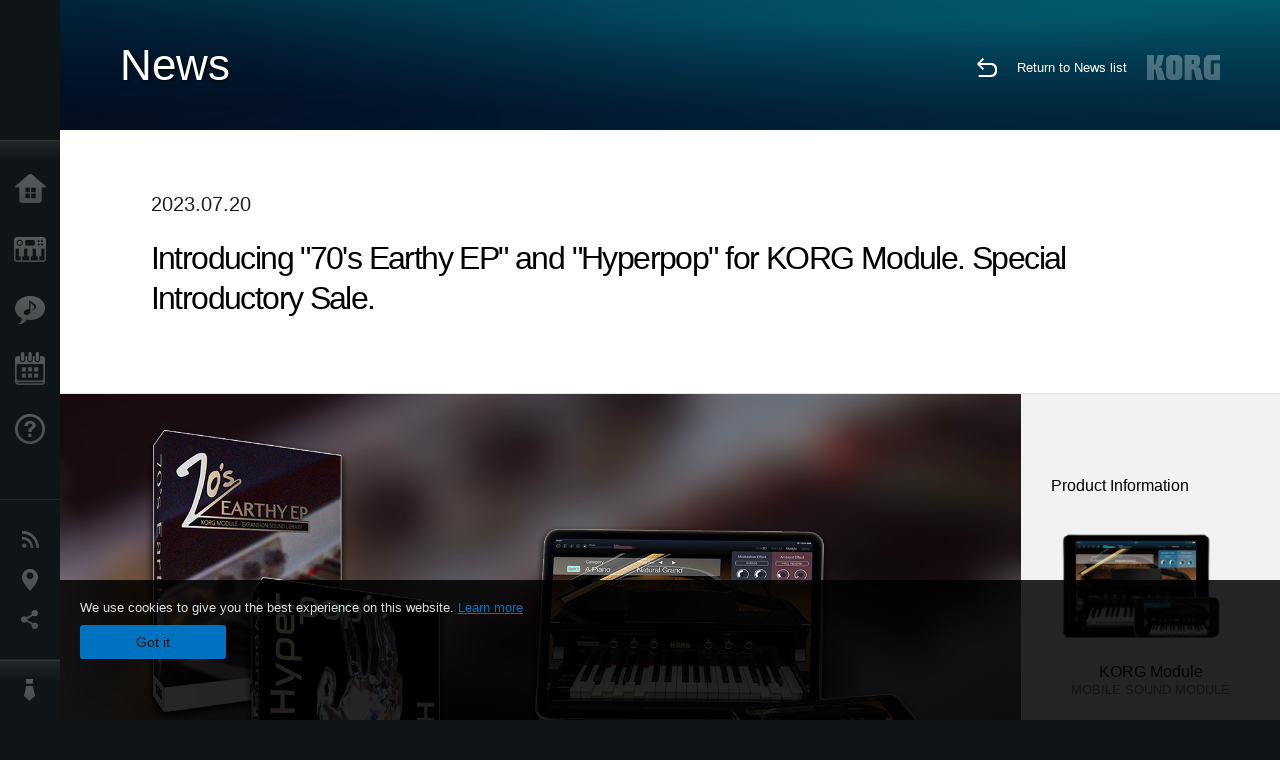

--- FILE ---
content_type: text/html; charset=UTF-8
request_url: https://www.korg.com/tw/news/2023/0720/
body_size: 93428
content:
<!DOCTYPE html>
<html lang="en">
<head>
	<meta charset="UTF-8">
	<meta name="author" content="author">
	<meta name="description" content="Introducing "70's Earthy EP" and "Hyperpop" for KORG Module. Special Introductory Sale. ">
	<meta name="keywords" content="KORG,Module,Gadget,Sale,Expansion,Ivory,Scarbee,Piano,iOS,コルグ,ピアノ,セール">
<!-- www.korg.com -->
<meta property="og:title" content="News | Introducing "70's Earthy EP" and "Hyperpop" for KORG Module. Special Introductory Sale.  | KORG (Taiwan)">
<meta property="og:type" content="website">
<meta property="og:url" content="https://www.korg.com/tw/news/2023/0720/">
<meta property="og:image" content="https://cdn.korg.com/tw/news/upload/1e7feab4b1a057ce5125033d5af04ab6.jpg">
<meta property="og:description" content="Introducing "70's Earthy EP" and "Hyperpop" for KORG Module. Special Introductory Sale. ">
<meta property="og:site_name" content="KORG Global">
<meta property="fb:app_id" content="630166093696342">
<meta name="google-site-verification" content="T_481Q4EWokHo_Ds1_c2evx3fsM5NpsZeaDNIo0jTNs" />
<link rel="alternate" hreflang="ja-jp" href="https://www.korg.com/jp/news/2023/0720/" />
<link rel="alternate" hreflang="en-us" href="https://www.korg.com/us/news/2023/0720/" />
<link rel="alternate" hreflang="en-gb" href="https://www.korg.com/uk/news/2023/0720/" />
<link rel="alternate" hreflang="en-au" href="https://www.korg.com/au/news/2023/0720/" />
<link rel="alternate" hreflang="fr-fr" href="https://www.korg.com/fr/news/2023/0720/" />
<link rel="alternate" hreflang="fr-ca" href="https://www.korg.com/cafr/news/2023/0720/" />
<link rel="alternate" hreflang="de-de" href="https://www.korg.com/de/news/2023/0720/" />
<link rel="alternate" hreflang="de-at" href="https://www.korg.com/de/news/2023/0720/" />
<link rel="alternate" hreflang="de-ch" href="https://www.korg.com/de/news/2023/0720/" />
<link rel="alternate" hreflang="es-es" href="https://www.korg.com/es/news/2023/0720/" />
<link rel="alternate" hreflang="it-it" href="https://www.korg.com/it/news/2023/0720/" />
<link rel="alternate" hreflang="tr-tr" href="https://www.korg.com/tr/news/2023/0720/" />
<link rel="alternate" hreflang="en-ar" href="https://www.korg.com/meen/news/2023/0720/" />
<link rel="alternate" hreflang="en-sa" href="https://www.korg.com/meen/news/2023/0720/" />
<link rel="alternate" hreflang="en-eg" href="https://www.korg.com/meen/news/2023/0720/" />
<link rel="alternate" hreflang="fa-ir" href="https://www.korg.com/ir/news/2023/0720/" />
<link rel="alternate" hreflang="nl-nl" href="https://www.korg.com/nl/news/2023/0720/" />
<link rel="alternate" hreflang="nl-be" href="https://www.korg.com/nl/news/2023/0720/" />
<link rel="alternate" hreflang="ro-ro" href="https://www.korg.com/ro/news/2023/0720/" />
<link rel="alternate" hreflang="en-my" href="https://www.korg.com/my/news/2023/0720/" />
<link rel="alternate" hreflang="en-se" href="https://www.korg.com/se/news/2023/0720/" />
<link rel="alternate" hreflang="en-in" href="https://www.korg.com/in/news/2023/0720/" />
<link rel="alternate" hreflang="en-ca" href="https://www.korg.com/caen/news/2023/0720/" />
<link rel="alternate" hreflang="en-sg" href="https://www.korg.com/sg/news/2023/0720/" />
<link rel="alternate" hreflang="en-nz" href="https://www.korg.com/nz/news/2023/0720/" />
<link rel="alternate" hreflang="en-za" href="https://www.korg.com/za/news/2023/0720/" />
<link rel="alternate" hreflang="en-ph" href="https://www.korg.com/ph/news/2023/0720/" />
<link rel="alternate" hreflang="en-hk" href="https://www.korg.com/hken/news/2023/0720/" />
<link rel="alternate" hreflang="en-tw" href="https://www.korg.com/tw/news/2023/0720/" />
<link rel="alternate" hreflang="es-pe" href="https://www.korg.com/pe/news/2023/0720/" />
<link rel="alternate" hreflang="es-cl" href="https://www.korg.com/cl/news/2023/0720/" />
<link rel="alternate" hreflang="es-bo" href="https://www.korg.com/bo/news/2023/0720/" />
<link rel="alternate" hreflang="es-ar" href="https://www.korg.com/ar/news/2023/0720/" />
<meta name="viewport" content="width=device-width, initial-scale=1, minimum-scale=1, maximum-scale=1, user-scalable=0">
	<title>News | Introducing "70's Earthy EP" and "Hyperpop" for KORG Module. Special Introductory Sale.  | KORG (Taiwan)</title>
	<link rel="shortcut icon" type="image/vnd.microsoft.icon" href="/global/images/favicon.ico" />
	<link rel="icon" type="image/vnd.microsoft.icon" href="/global/images/favicon.ico" />
	<link rel="apple-touch-icon" href="/global/images/apple-touch-icon.png" />
	<link rel="stylesheet" type="text/css" href="/global/css/normalize.css" media="all">
<link rel="stylesheet" type="text/css" href="/global/css/global_pc.css" media="all">
<link rel="stylesheet" type="text/css" href="/global/css/modal_pc.css" media="all">
<link rel="stylesheet" href="//use.typekit.net/dcz4ulg.css">
	<link rel="stylesheet" type="text/css" href="/global/css/news/news_pc.css" media="all"><link rel="stylesheet" type="text/css" href="/global/css/artists/artists_common.css" media="all"><link rel="stylesheet" type="text/css" href="/global/css/contents_block_mc.css" media="all">	<script src="/global/js/jquery.min.js" type="text/javascript"></script>
<script src="/global/js/setting.js" type="text/javascript"></script>
<script src="/global/js/global_pc.js" type="text/javascript"></script>
<script src="//fast.fonts.net/jsapi/66f1fc9f-f067-4243-95c4-af3b079fba0f.js"></script>
	<script src="/global/js/news/news.js" type="text/javascript"></script><script id="st-script" src="https://ws.sharethis.com/button/buttons.js"></script><script src="/global/js/contents_block_mc.js" type="text/javascript"></script><script src="/global/js/news/news_detail.js" type="text/javascript"></script>	<!--[if lt IE 9]>
	<script src="https://css3-mediaqueries-js.googlecode.com/svn/trunk/css3-mediaqueries.js"></script>
	<![endif]-->
	<script>
//	(function(i,s,o,g,r,a,m){i['GoogleAnalyticsObject']=r;i[r]=i[r]||function(){
//	(i[r].q=i[r].q||[]).push(arguments)},i[r].l=1*new Date();a=s.createElement(o),
//	m=s.getElementsByTagName(o)[0];a.async=1;a.src=g;m.parentNode.insertBefore(a,m)
//	})(window,document,'script','//www.google-analytics.com/analytics.js','ga');
	</script>

</head>
<body id="country_tw">
<span style="display: none;">0123456789</span>
	<script>
			//event tracker
			var _gaq = _gaq || [];
			//var pluginUrl = '//www.google-analytics.com/plugins/ga/inpage_linkid.js';
			//_gaq.push(['_require', 'inpage_linkid', pluginUrl]);
			_gaq.push(['_setAccount', 'UA-47362364-1']);
			_gaq.push(['_trackPageview']);
			//

//		ga('create', 'UA-47362364-1', 'korg.com');
//		ga('send', 'pageview');
	</script>
	<!-- Google Tag Manager -->
	<noscript><iframe src="//www.googletagmanager.com/ns.html?id=GTM-WVV2P7"
	height="0" width="0" style="display:none;visibility:hidden"></iframe></noscript>
	<script>(function(w,d,s,l,i){w[l]=w[l]||[];w[l].push({'gtm.start':
	new Date().getTime(),event:'gtm.js'});var f=d.getElementsByTagName(s)[0],
	j=d.createElement(s),dl=l!='dataLayer'?'&l='+l:'';j.async=true;j.src=
	'//www.googletagmanager.com/gtm.js?id='+i+dl;f.parentNode.insertBefore(j,f);
	})(window,document,'script','dataLayer','GTM-WVV2P7');</script>
	<!-- End Google Tag Manager -->
	<!--global navigation-->
	<div id="global" style="width:60px;" class="close">
		<div id="logo">
			<h1><a href="/tw/"><img src="/global/images/logo_korg.jpg" alt="KORG" width="105" height="37" /></a></h1>
		</div>
		<div id="icon_list"><img src="/global/images/icon_list.png" alt="list icon" width="25" height="20" /></div>
		<div id="icon_list_close"><img src="/global/images/icon_list_close.png" alt="list icon" width="25" height="25" /></div>
		<div id="global_inner">
			<div id="global_slidearea">
				<div id="menu">
					<ul>
						<li id="home" ><a href="/tw/">Home</a></li>
						<li id="products" ><a href="/tw/products/">Products</a></li>
						
												<li id="features" >
												<a href="/tw/features/" target="_top">Features</a>
												</li>
						
												<li id="event" >
												<a href="/tw/events/" target="_top">Events</a>
												</li>
						
						<li id="support" >
							<a href="/tw/support/">Support</a>
						</li>
																	</ul>
				</div>
				<div id="modal">
					<ul>
						<li id="news"><a href="/tw/news/">News</a></li>
						<!--<li id="news"><a href="#/tw/news/" id="news-link">News</a></li>-->
						<!--<li id="search"><a href="#/tw/search/" id="search-link">Search</a></li>-->
						<li id="region"><a href="javascript:void(0); return false;" id="region-link">Location</a></li>
						<li id="social_media"><a href="javascript:void(0); return false;" id="sns-link">Social Media</a></li>
					</ul>
				</div>
				<div id="about">
					<ul>
						<li id="corporate" ><a href="/tw/corporate/">About KORG</a></li>
					</ul>
				</div>
			</div>
		</div>
		<div id="global_scroll" class="scrollbar">
						<div class="scrollbar-thumb"></div>
		</div>
	</div>
	<!--main contents-->
	<div id="main_contents" class="close_main_contents" country_id="158">
<!-- ##CONTENTS-START## -->
	<div id="news_result_view" class="main_view">
		<!-- ヘッダー -->
		<div id="door_header" class="header_view">
			<h2>News</h2>
			<img class="header_view_bg_pc" src="/global/images/header/header_blue_pc.png" />
			<img class="header_view_bg_sp" src="/global/images/header/header_blue_sp.png" />
			<div class="header_view_icons">
				<div class="header_icons_return">
					<a href="../../"><img src="/global/images/icon_return.png"></a>
				</div>
				<div class="header_icons_link">
					<a href="../../">Return to News list</a>
				</div>
				<div class="header_icons_logo">
					<img src="/global/images/static_logo.png">
				</div>
				<div class="clear"></div>
			</div>
			<div class="clear"></div>
		</div>

		<div id="news_result_atricle">
			<div class="news-atricle">
				<div class="news-article-content">
					<div class="news-article-meta mb10">
					2023.07.20					</div>
					<div class="news-article-title">
						<h2>
							Introducing "70's Earthy EP" and "Hyperpop" for KORG Module. Special Introductory Sale. 						</h2>
					</div>

					<ul class="news-article-tag cf">
					<li><a href="?cont=cont_2" class="news-article-tag-btn axis-r">Products</a></li>
<li><a href="?cate=cate_4" class="news-article-tag-btn axis-r">Software</a></li>
<li><a href="?cate=cate_1" class="news-article-tag-btn axis-r">Synthesizers / Keyboards</a></li>
<li><a href="?cate=cate_2" class="news-article-tag-btn axis-r">DJ & Production Tools</a></li>
<li><a href="?prod=prod_423" class="news-article-tag-btn axis-r">KORG Module</a></li>
<li><a href="?prod=prod_170" class="news-article-tag-btn axis-r">KORG Gadget 3</a></li>
					</ul>
				</div>
			</div>
		</div>




		<!--contents_block ここから-->
		<div id="news_contents_block_atricle">
		<section id="contents_block">
		
<!-- TYPE O PATTERN -->
<section class="block type-o ">
<p>
<img src="https://cdn.korg.com/tw/news/upload/0c23e30288c3e6eac8ed5512ea7ab1f6_pc.jpg" alt="" /></p>

</section>
<!-- END OF TYPE O PATTERN -->

<!-- TYPE S PATTERN -->
<section class="block type-s cv_white pad_t80">
<div class="side-margin">
<div class="container_s">


	<div>
	<p>KORG Module is a high-quality virtual instrument app for iOS featuring a professional sound library that includes a stunning, high quality piano and a wide range of keyboard sound engines. The latest version is now available with 2 new expansion sound packs: 
<strong>&quot;70&#39;s Earthy EP&quot;</strong> and 
<strong>&quot;Hyperpop&quot;</strong>.
<br />
<br />You can also use the expansion pack sounds in KORG Gadget 2 and as an AUv3 plugin in DAW software like Logic Pro for iPad to add more variety to your music production. Enjoy a 
<strong>free seven day trial</strong> before purchasing. The free trials are available in the Store page of the Module apps.</p>	</div>

</div>
</div>
</section>
<!-- END OF TYPE S PATTERN -->

<!-- TYPE S PATTERN -->
<section class="block type-s cv_white pad_t80">
<div class="side-margin">
<div class="container_s">


	<div>
	<iframe allow="autoplay" frameborder="no" height="166" scrolling="no" src="https://w.soundcloud.com/player/?url=https%3A//api.soundcloud.com/tracks/1567729198&amp;color=%23ff5500&amp;auto_play=false&amp;hide_related=false&amp;show_comments=false&amp;show_user=true&amp;show_reposts=false&amp;show_teaser=true" width="100%"></iframe>
<iframe allow="autoplay" frameborder="no" height="166" scrolling="no" src="https://w.soundcloud.com/player/?url=https%3A//api.soundcloud.com/tracks/1567727860&amp;color=%23ff5500&amp;auto_play=false&amp;hide_related=false&amp;show_comments=false&amp;show_user=true&amp;show_reposts=false&amp;show_teaser=true" width="100%"></iframe>	</div>

</div>
</div>
</section>
<!-- END OF TYPE S PATTERN -->
<!-- TYPE A PATTERN -->
<section class="block type-a cv_white pad_t80">

<div class="side-margin">


<!-- END OF .title_type_a -->



<div class="column_image_type_a">


<div class="box_image_type_a">

<img src="https://cdn.korg.com/tw/news/upload/6f2e85f44cfc86865885e719188124a8_pc.png" alt="" />

</div>
<!-- END OF .box_image_type_a -->



</div>
<!-- END OF .column_image_type_a -->


<div class="column_text_type_a">

<div class="box_text_type_a">
<h3 class="header3"><strong>
<big>Hyperpop</big></strong>
<br />30 programs</h3>
<p>
Inside the 30 programs crafted by an experienced producer, you will find the voice samples that embody the iconic, ultra-modified vocals that Hyperpop is known for. We&#39;ve included a range of high-quality, pre-processed vocal snippets, perfect for creating catchy hooks or adding an extra layer of interest to your tracks. Aggressive sub-bass/stab sounds are designed to provide the driving energy and seismic depth that are essential to this genre.
<br />
<br />Step into the vibrant, electrifying world of Hyperpop with this sound pack. This sound pack is designed for producers who want to push the boundaries of pop music, offering an immersive palette of sounds that encapsulate the pulsating heart and soul of Hyperpop.</p>
</div>
<!-- END OF .box_text_type_a -->


</div>
<!-- END OF .column_text_type_a -->
</div>
</section>
<!-- END OF TYPE A PATTERN -->


<!-- TYPE C PATTERN -->
<section class="block type-c cv_white pad_t80">
<div class="side-margin">

<!-- END OF .title_type_c -->


<div class="column_image_type_c">


<div class="box_image_type_c">
<img src="https://cdn.korg.com/tw/news/upload/82e836f78c833c645337a5d06a5b2a2e_pc.png" alt="" />
</div>
<!-- END OF .box_image_type_c -->
</div>
<!-- END OF .column_image_type_c -->


<div class="column_text_type_c">


<div class="box_text_type_c">
<h3 class="header3"><strong>
<big>70&#39;s Earthy EP</big></strong>
<br />17 programs, 5 variations</h3>
<p>Included sounds in this expansion pack are the electric piano equipped with a suitcase-style speaker and amp unit first released in the early 1970s. It faithfully reproduces the realistic variations in velocity and the atmospheric key-off noise, and beautifully evokes the earthy vintage sound that thrived in genres such as rock, soul, and jazz in the early &#39;70s.</p>

</div>
<!-- END OF .box_text_type_c -->


</div>
<!-- END OF .column_text_type_c -->
</div>
</section>
<!-- END OF TYPE C PATTERN -->
<!-- TYPE E PATTERN -->
<section class="block type-e cv_white pad_t80">
<div class="side-margin">
<div class="box_type_e">
<h2 class="header2">KORG Summer Sale extended to July 31!</h2>

<p><p style="text-align: left">To celebrate the release of Module sounds expansions, we extended the KORG music apps and software : Summer Sale offering up to 50% off for most of 
<strong>KORG plug-ins/apps/in-app items</strong>. 
<strong>Sale until Monday, July 31, 2023</strong>. Don&rsquo;t miss this opportunity!
<br />
<br />
<strong>
<big>Sale Period</big></strong>
<br />- Thursday, July 20, 2023. &ndash; Monday, July 31, 2023.
<br />
<br />
<strong>
<big>Targeted Products</big></strong>
<br />- KORG Collection series
<br />- KORG Gadget 2 series
<br />- opsix/wavestate/modwave native
<br />- All  KORG’s iOS / Android music apps
<br />
<small>* For iOS/Android apps, the retail price will vary depending on the country of purchase.</small></p></p>


</div>
</div>
</section>
<!-- END OF TYPE E PATTERN -->

<!-- TYPE G PATTERN -->
<section class="block type-g cv_white pad_t80 pad_b60">
<div class="side-margin">



<ul class="box_type-g">

<li class="btn"><a href="https://www.korg.com/news/2023/0629/" target="_self" class="valign_btn">KORG music apps &amp; software: Extended Summer Sale - Up to 50% OFF!</a></li>
</ul>


</div>
</section>
<!-- END OF TYPE G PATTERN -->
		</section>
		<!--contents_block ここまで-->

			<div id="news_result_info">


				<div class="news_info_img"><h3>Product Information</h3><a target="_blank" href="https://www.korg.com/us/products/software/korg_module/"><img class="pickup_img" src="https://cdn.korg.com/tw/products/upload/53d9c169f515fe5c9edb67eba57fd13f.png" width="180px" /><h4>KORG Module</h4><p>MOBILE SOUND MODULE</p></a><a target="_blank" href="https://www.korg.com/us/products/software/korg_gadget/"><img class="pickup_img" src="https://cdn.korg.com/tw/products/upload/ce12c2662b8ee280a73569e7097c0e05.png" width="180px" /><h4>KORG Gadget 3</h4><p>MUSIC PRODUCTION SOFTWARE</p></a></div>

								<div class="info_block">
					<h3>Share</h3>
					<div class="sns_inner">
					<span class='st_sharethis_hcount' displayText='ShareThis'></span>
<span class='st_facebook_hcount' displayText='Facebook'></span>
<span class='st_pinterest_hcount' displayText='Pinterest'></span>					</div>
				</div>
			</div>
		</div>


		
		<div id="news_result_footer">
			<h4 class="pbLv1">More News</h4>
			<dl>
			<dt>2026.01.16</dt><dd><a href="https://www.korg.com/products/dj/kaoss_pad_kpv/" target="_self">KAOSS PAD V A Touch Evolution. KAOSS PAD returns with a reimagined touch interface, expanded effects, and a workflow built for modern creators.</a></dd><dt>2026.01.15</dt><dd><a href="https://www.korg.com/products/digitalpianos/liano_live/" target="_self">Liano LIVE! - Go Live Instantly With the All-in-One Piano Made for Creators</a></dd><dt>2026.01.15</dt><dd><a href="https://www.korg.com/products/tuners/metroclip/" target="_self">MetroClipーA new era of “seeing” the tempo. A metronome designed to let you focus on your performance.</a></dd><dt>2026.01.15</dt><dd><a href="/tw/news/2026/0115/" target="_self">A new world of classic and modern filter design. KORG Collection - Filter Ark is now available! Limited Time Sale.</a></dd><dt>2026.01.15</dt><dd><a href="https://www.korg.com/products/computergear/microaudio/" target="_self">microAUDIO 22 / 722  Compact Design Meets Studio Clarity. An essential audio interface and an audio interface with KORG's legendary analogue filter.</a></dd><dt>2025.12.17</dt><dd><a href="/tw/news/2025/1217/" target="_self">KORG iWAVESTATION - The latest update featuring AUv3 support is now available! Limited Time Sale.</a></dd><dt>2025.12.02</dt><dd><a href="/tw/news/2025/1202/" target="_self">Voice Of Rapture: A New Sound Expansion Library for KORG Module is Now Available. Cyber Monday Sale!</a></dd><dt>2025.11.13</dt><dd><a href="https://www.korg.com/products/digitalpianos/poetry_m/" target="_self">Poetry Magnifique - A Tribute to Chopin’s Beloved Sound</a></dd><dt>2025.11.13</dt><dd><a href="http://www.korg.com/products/computergear/bm_1/" target="_self">BM-1 BLUETOOTH® MIDI INTERFACE  Smart music production, free from cables.</a></dd><dt>2025.10.28</dt><dd><a href="/tw/news/2025/1028/" target="_self">KORG Collection 6 - The ultimate synthesizer suite, three newly added legendary instruments are now available. Limited time sale!</a></dd><dt>2025.10.24</dt><dd><a href="/tw/news/2025/1024/" target="_self">KRONOS/NAUTILUS Sound Libraries: New libraries from all developers</a></dd><dt>2025.09.22</dt><dd><a href="/tw/news/2025/0918/" target="_self">M1 Le V2 is now available with a Refined design and support for the latest OS. M1 V2 upgrade campaign!</a></dd><dt>2025.07.17</dt><dd><a href="https://www.korg.com/products/digitalpianos/e1_air/" target="_self">E1 Air - Beauty in Sound and Form</a></dd><dt>2025.07.08</dt><dd><a href="/tw/news/2025/0708/" target="_self">M1 Best Selection: A New Sound Expansion Library for KORG Module is now available. Summer Sale!</a></dd><dt>2025.06.26</dt><dd><a href="/tw/news/2025/0626/" target="_self">Make music a fun game-like experience. KORG Gadget for PlayStation now available!</a></dd><dt>2025.06.19</dt><dd><a href="https://www.korg.com/products/digitalpianos/b2_plus/" target="_self">B2+ - Start Your Piano Journey. Easily and Authentically.</a></dd><dt>2025.04.17</dt><dd><a href="/tw/news/2025/0417/" target="_self">"Shoulder Pads": A New Expansion Sound Pack for KORG Module and opsix. Spring Sale!</a></dd><dt>2025.04.11</dt><dd><a href="/tw/news/2025/0402/" target="_self">Introducing microKORG2 Soundpacks & Librarian App! Spring Sale with up to 50% off.</a></dd><dt>2025.02.26</dt><dd><a href="/tw/news/2025/0226/" target="_self">Keystage Gains NKS Compatibility and Komplete 15 Select Bundle</a></dd><dt>2025.02.06</dt><dd><a href="/tw/news/2025/0206/" target="_self">Future Synths: A New Sound Expansion Pack for KORG Module is Now Available!</a></dd><dt>2025.01.17</dt><dd><a href="https://www.korg.com/products/audio/handytraxx_1bit/" target="_self">handytraxx 1bit - The Ultimate Vinyl Experience: High-Quality Playback and 1bit Recording</a></dd><dt>2025.01.17</dt><dd><a href="https://www.korg.com/products/audio/handytraxx_tube/" target="_self">handytraxx tube - Bringing the analog record experience closer to you.</a></dd><dt>2025.01.17</dt><dd><a href="https://www.korg.com/products/audio/handytraxx_tube_j/" target="_self">handytraxx tube J - Introducing a Premium Hi-Fi Experience: handytraxx tube J with the JICO Clipper MM Cartridge</a></dd><dt>2025.01.17</dt><dd><a href="https://www.korg.com/products/tuners/pitchblack_x_crbl/" target="_self">Pitchblack X CR/BL - Precision Meets Style, Pitchblack X in Vibrant New Colors!</a></dd><dt>2025.01.17</dt><dd><a href="https://www.korg.com/products/dj/handytraxx_play/" target="_self">handytraxx play - Portable vinyl performance, perfected.</a></dd><dt>2025.01.16</dt><dd><a href="https://www.korg.com/products/synthesizers/multipoly_module/" target="_self">multi/poly module - Amazing analog sounds that only digital can provide.</a></dd><dt>2025.01.16</dt><dd><a href="https://www.korg.com/products/software/multipoly_native/" target="_self">multi/poly native - Amazing analog sounds that only digital can provide  - now in your DAW.</a></dd><dt>2025.01.16</dt><dd><a href="https://www.korg.com/products/synthesizers/minikorg_700sm/" target="_self">miniKORG 700Sm - Thick bass, powerful leads - rich analog sounds at your fingertips.</a></dd><dt>2025.01.16</dt><dd><a href="https://www.korg.com/products/synthesizers/fisa_suprema_c/" target="_blank">FISA SUPREMA C - The magic of FISA SUPREMA, the world’s most powerful digital accordion, now in a lighter and more compact format.</a></dd><dt>2025.01.16</dt><dd><a href="https://www.korg.com/products/synthesizers/kronos3/" target="_self">KRONOS - The Ultimate Stage Icon Returns</a></dd><dt>2024.12.16</dt><dd><a href="/tw/news/2024/1216/" target="_self">NAUTILUS/KRONOS Sound Libraries: New/Update libraries from KORG and Kelfar Technologies</a></dd><dt>2024.12.10</dt><dd><a href="/tw/news/2024/1210/" target="_self">Timberveil Chord: A special piano library, rich with the warmth and depth of wood for KORG Module is Now Available. Holiday Sale!</a></dd><dt>2024.12.04</dt><dd><a href="/tw/news/2024/1204/" target="_self">New opsix soundpack - “Retro Game Resonance”. Holiday Sale Now On!</a></dd><dt>2024.12.03</dt><dd><a href="/tw/news/2024/1203/" target="_self">Introducing microKORG2 soundpacks! Holiday Sale.</a></dd><dt>2024.11.14</dt><dd><a href="https://www.korg.com/products/digitalpianos/pianorec" target="_self">PianoRec - Effortless High-Quality Recording on Your Smartphone</a></dd><dt>2024.10.24</dt><dd><a href="https://www.korg.com/products/synthesizers/multipoly/" target="_self">multi/poly - Amazing analog sounds that only digital can provide</a></dd><dt>2024.10.08</dt><dd><a href="/tw/news/2024/1008/" target="_self">NAUTILUS/KRONOS Sound Libraries: A new library from KORG</a></dd><dt>2024.10.03</dt><dd><a href="/tw/news/2024/1003/" target="_self">KORG Module with the new sound pack "Space Western" and added new features ideal for performance now available! Limited Time Sale.</a></dd><dt>2024.09.26</dt><dd><a href="https://www.korg.com/products/drums/mps10/v2.php" target="_self">Unlock Your Drum Performance Potential with the MPS-10 System Ver.2</a></dd><dt>2024.09.05</dt><dd><a href="/tw/news/2024/0905/" target="_self">KORG Collection 5 is now available via Splice’s Rent-To-Own! Available at only $15.99 per month.</a></dd><dt>2024.09.03</dt><dd><a href="http://www.korg.com/products/synthesizers/fisa_suprema/" target="_self">FISA SUPREMA - Passion, Craftsmanship and Cutting-edge Innovation</a></dd><dt>2024.08.06</dt><dd><a href="/tw/news/2024/0806/" target="_self">minilogue bass – minilogue Sound Packs Vol.8</a></dd><dt>2024.07.19</dt><dd><a href="/tw/news/2024/0719/" target="_self">KORG Collection 5 - The software collection for the ages now with three legendary instruments added. Limited Time Sale!</a></dd><dt>2024.07.18</dt><dd><a href="https://www.korg.com/products/synthesizers/pa5x_oriental/" target="_self">Pa5X Oriental - Elevate Your Music with Extraordinary Middle Eastern Sounds and Rhythms - Listen and Believe!</a></dd><dt>2024.07.04</dt><dd><a href="/tw/news/2024/0704/" target="_self">NAUTILUS/KRONOS Sound Libraries: New libraries from KORG and Kelfar Technologies</a></dd><dt>2024.07.03</dt><dd><a href="https://www.korg.com/products/synthesizers/pa5x/newos_3.php" target="_self">Pa5X - System Updater v1.3.0. is now available!</a></dd><dt>2024.07.01</dt><dd><a href="https://www.korg.com/products/accessories/pc_400pb/" target="_self">PC-400PB - Poetry dedicated piano chair.</a></dd><dt>2024.06.20</dt><dd><a href="https://www.korg.com/products/synthesizers/nautilus_at_gray/" target="_self">NAUTILUS AT Gray - Same powerful workstation, fresh new look!</a></dd><dt>2024.05.23</dt><dd><a href="/tw/news/2024/0523/" target="_self">KORG Gadget 3 latest update is now available, featuring new packs for genre select and support with NKS and AAX. Limited Time Sale!</a></dd><dt>2024.05.14</dt><dd><a href="https://www.korg.com/products/synthesizers/minilogue_xd_inverted/" target="_self">Flip your sound with the new minilogue xd inverted</a></dd><dt>2024.05.14</dt><dd><a href="http://www.korg.com/products/tuners/st1k/" target="_self">The New Standard in Tuners for Analog and Modular Synthesizers</a></dd><dt>2024.05.09</dt><dd><a href="/tw/news/2024/0509/" target="_self">Make Music in Virtual Reality with the Full Release of KORG Gadget VR, a Futuristic Music Production Studio Space. Available Now!</a></dd><dt>2024.04.25</dt><dd><a href="https://www.korg.com/kaoss_replay/" target="_self">KAOSS REPLAY Version 2 now available</a></dd><dt>2024.04.04</dt><dd><a href="/tw/news/2024/0404/" target="_self">KORG iM1: The long-awaited latest update with iPhone and AUv3 support is now available! Spring Sale.</a></dd><dt>2024.04.03</dt><dd><a href="/tw/news/2024/0403/" target="_self">New Soundpacks release for wavestate, opsix - on sale for 50% off! </a></dd><dt>2024.04.02</dt><dd><a href="/tw/news/2024/0402/" target="_self">OASYS Piano: A New Sound Expansion Library for KORG Module is Now Available. Spring Sale!</a></dd><dt>2024.01.19</dt><dd><a href="http://www.korg.com/products/synthesizers/nts_1_mk2/" target="_self">NTS-1 digital kit mkII - Build it, tweak it, connect it; a world of synthesis at your fingertips!</a></dd><dt>2024.01.19</dt><dd><a href="https://www.korg.com/products/synthesizers/wavestate_module/" target="_self">wavestate module - A new modular model that makes a big difference in the music production environment</a></dd><dt>2024.01.19</dt><dd><a href="https://www.korg.com/products/synthesizers/opsix_module/" target="_self">opsix module - A new modular model that revolutionizes the music production environment</a></dd><dt>2024.01.19</dt><dd><a href="https://www.korg.com/products/synthesizers/modwave_module/" target="_self">modwave module - A new modular model that stimulates the music production environment with its extreme sound</a></dd><dt>2024.01.19</dt><dd><a href="https://www.korg.com/products/synthesizers/opsix_mk2/" target="_self">opsix mk II - A Full-Spectrum Sound Experience</a></dd><dt>2024.01.19</dt><dd><a href="http://www.korg.com/products/dj/nts_3/" target="_self">NTS-3 kaoss pad kit - Build your KAOSS</a></dd><dt>2024.01.18</dt><dd><a href="https://www.korg.com/products/synthesizers/grandstage_x/" target="_self">Grandstage X - Striking New Look, Inspiring New Sounds, Completely Redesigned Stage Piano</a></dd><dt>2024.01.18</dt><dd><a href="https://www.korg.com/products/synthesizers/kingkorg_neo/" target="_self">KingKORG NEO - Ultra-realistic Virtual Analogue sounds. Performance power, larger-than-life sounds</a></dd><dt>2024.01.18</dt><dd><a href="https://www.korg.com/products/synthesizers/microkorg2/" target="_self">microKORG - A new origin.</a></dd><dt>2024.01.18</dt><dd><a href="https://www.korg.com/products/synthesizers/microkorg2_bkwh/" target="_self">microKORG MBK/MWH - Celebrating the new microKORG with two color variations</a></dd><dt>2024.01.18</dt><dd><a href="https://www.korg.com/products/accessories/pa_as_mk2/" target="_self">PaAS MK2 – the Pa-series Amplification System for Pa5X, Pa4X and Pa3X</a></dd><dt>2024.01.17</dt><dd><a href="https://www.korg.com/products/digitalpianos/poetry/" target="_self">Poetry - The Piano For Lovers of Chopin</a></dd><dt>2024.01.17</dt><dd><a href="https://www.korg.com/products/tuners/cm_400/" target="_self">CM-400 - the ideal clip-on tuner microphone that attaches directly to your instrument</a></dd><dt>2024.01.17</dt><dd><a href="https://www.korg.com/products/tuners/tm_70t/" target="_self">Complete functionality in a compact body. The TM-70T, the long-awaited tuner and metronome combo is here.</a></dd><dt>2024.01.17</dt><dd><a href="http://www.korg.com/us/products/drums/kr_11/" target="_self">KR-11 - Compact and simple, the Rhythm Box is a fun way to practice and play anywhere, anytime.</a></dd><dt>2024.01.11</dt><dd><a href="/tw/news/2024/0111/" target="_self">More Powerful Than Ever, Quickly Turn Your Ideas Into Music - KORG Gadget 3 is now available!</a></dd><dt>2023.12.15</dt><dd><a href="/tw/news/2023/1215/" target="_self">NAUTILUS/KRONOS Sound Libraries: New/Update libraries from KORG and Kelfar Technologies</a></dd><dt>2023.11.22</dt><dd><a href="/tw/news/2023/1122/" target="_self">"Dreampop": A New Expansion Sound Pack for KORG Module. Black Friday Sale!</a></dd><dt>2023.11.09</dt><dd><a href="https://www.korg.com/kaoss_replay/" target="_self">KAOSS Replay - The flagship KAOSS is here</a></dd><dt>2023.11.08</dt><dd><a href="https://www.korg.com/mps10/" target="_self">MPS-10 - Redefine the beat: your control, your performance.</a></dd><dt>2023.10.25</dt><dd><a href="https://www.korg.com/products/synthesizers/modwave_mk2/" target="_self">modwave mk II - now with almost double the polyphony, expanded free-running LFOs, and more!</a></dd><dt>2023.10.25</dt><dd><a href="https://www.korg.com/keystage/" target="_self">Keystage: Creative inspiration meets expressive innovation Experience MIDI 2.0 Unleashed - the ultimate Poly Aftertouch Controller</a></dd><dt>2023.10.13</dt><dd><a href="/tw/news/2023/1013/" target="_self">KApro Iconic Suite "London Symphonic Orchestra": A New Sound Expansion Library for KORG Module is Now Available. Introductory Sale!</a></dd><dt>2023.10.12</dt><dd><a href="/tw/news/2023/1012/" target="_self">NAUTILUS/KRONOS Sound Libraries: New/Update libraries from KORG and Kelfar Technologies</a></dd><dt>2023.07.20</dt><dd><a href="/tw/news/2023/0720/" target="_self">Introducing "70's Earthy EP" and "Hyperpop" for KORG Module. Special Introductory Sale. </a></dd><dt>2023.07.14</dt><dd><a href="https://www.korg.com/products/synthesizers/nautilus_at/" target="_self">NAUTILUS AT - Powering new heights of musical expression</a></dd><dt>2023.07.13</dt><dd><a href="/tw/news/2023/0713/" target="_self">Introducing wavestate soundpacks! And wavestate & opsix sound packs Special Sale! </a></dd><dt>2023.07.07</dt><dd><a href="/tw/news/2023/0707/" target="_self">KORG Gadget VR - Make Music in VR. A Future Music Production Studio in VR space.</a></dd><dt>2023.07.07</dt><dd><a href="http://sequenzmusicgear.com/products/lineup2/#mp-large-msg" target="_self">SEQUENZ MP-LARGE-MSG - Multi-purpose carrying case for mid-sized gear.</a></dd><dt>2023.06.27</dt><dd><a href="https://www.korg.com/products/synthesizers/opsix_se/" target="_self">opsix SE - The Ultimate Union of Power and Performance.</a></dd><dt>2023.06.27</dt><dd><a href="https://www.korg.com/products/synthesizers/opsix_se_platinum/" target="_self">opsix SE Platinum - Special limited edition of opsix SE.</a></dd><dt>2023.06.23</dt><dd><a href="/tw/news/2023/0623/" target="_self">NAUTILUS/KRONOS Sound Libraries: New libraries from KORG and Sounds of Planet</a></dd><dt>2023.06.20</dt><dd><a href="https://www.korg.com/products/synthesizers/wavestate_mk2/" target="_self">wavestate mk II - Legendary synthesis, radically re-imagined. Extended polyphony, extended possibilities.</a></dd><dt>2023.06.20</dt><dd><a href="https://www.korg.com/products/synthesizers/wavestate_se/" target="_self">wavestate SE - Organic, inspirational, and mind-blowingly powerful.</a></dd><dt>2023.06.20</dt><dd><a href="https://www.korg.com/products/synthesizers/wavestate_se_platinum/" target="_self">wavestate SE Platinum - Special limited edition of wavestate SE.</a></dd><dt>2023.06.16</dt><dd><a href="https://www.korg.com/products/dj/nts_2/index.php" target="_self">NTS-2 oscilloscope kit - The modern musician's multi-tool</a></dd><dt>2023.05.25</dt><dd><a href="/tw/news/2023/0525/" target="_self">"Intense Bass": A New Expansion Sound Pack for KORG Module. Special Introductory Sale - Limited Time Only!</a></dd><dt>2023.05.09</dt><dd><a href="https://www.korg.com/products/synthesizers/microkorg_crystal/" target="_self">microKORG Crystal - A shining homage to two decades of microKORG legacy</a></dd><dt>2023.03.31</dt><dd><a href="/tw/news/2023/0331/" target="_self">NAUTILUS/KRONOS Sound Libraries: New/Update libraries from A2D, KORG, KApro, Kelfar and Kid Nepro</a></dd><dt>2023.03.23</dt><dd><a href="https://www.korg.com/products/digitalpianos/liano/#colors" target="_self">Liano - Bringing more fun to the piano with five new vibrant colors, each with their own special charm.</a></dd><dt>2023.02.10</dt><dd><a href="/tw/news/2023/0210/" target="_self">KORG Collection 4 is now available via Splice’s Rent-To-Own! Available at only $15.99 per month.</a></dd><dt>2022.12.20</dt><dd><a href="/tw/news/2022/1220/" target="_self">Releasing 8 New opsix soundpacks! And a special Holiday Sale!</a></dd><dt>2022.12.08</dt><dd><a href="https://www.korg.com/products/software/modwave_native/" target="_self">modwave native - Synthesis powerhouse with distinctive wavetable timbres, Kaoss Physics, and Motion Sequencing 2.0. Now available as a plug-in for Mac and Windows.</a></dd><dt>2022.12.02</dt><dd><a href="/tw/news/2022/1202/" target="_self">KApro Iconic Suite "Cinematic Brass": A New Expansion Sound Library for KORG Module -  take advantage of this Holiday Sale!</a></dd><dt>2022.11.23</dt><dd><a href="/tw/news/2022/1123/" target="_self">KORG Collection 4 - The Synthesizer Collection for the ages with 3 unique instruments added. Limited time Sale!</a></dd><dt>2022.11.10</dt><dd><a href="https://www.korg.com/products/synthesizers/minilogue_bass/" target="_self">minilogue bass - Get down. Way down.</a></dd><dt>2022.10.20</dt><dd><a href="/tw/news/2022/1020/" target="_self">"GENERAL 128" : A New Expansion Sound Library for KORG Module. Introductory Sale.</a></dd><dt>2022.09.28</dt><dd><a href="/tw/news/2022/0928/" target="_self">NAUTILUS/KRONOS Sound Libraries: 3 new libraries and 11 update libraries have been released.</a></dd><dt>2022.09.27</dt><dd><a href="/tw/news/2022/0927/" target="_self">"Manipulated Voices" : A New Expansion Sound Pack for KORG Module.</a></dd><dt>2022.09.15</dt><dd><a href="https://www.korg.com/products/digitalpianos/liano/" target="_self">Liano - Love Piano, Love Liano.</a></dd><dt>2022.09.15</dt><dd><a href="http://www.korg.com/products/drums/drumlogue/" target="_self">drumlogue - A paradigm shift in drum machines.</a></dd><dt>2022.09.15</dt><dd><a href="https://www.korg.com/pitchblack_x" target="_self">Pitchblack X - Our next-generation, pedal tuner featuring the new ULTRA BUFFER is even more powerful and easy to use.</a></dd><dt>2022.09.15</dt><dd><a href="https://www.korg.com/pitchblack_x_mini" target="_self">Pitchblack X mini - Our next-generation pedal tuner featuring the powerful new ULTRA BUFFER is even more compact and easy to use.</a></dd><dt>2022.09.15</dt><dd><a href="https://www.korg.com/pitchblack_xs" target="_self">Pitchblack XS - A new kind of pedal tuner, featuring an integrated display and footswitch.</a></dd><dt>2022.09.15</dt><dd><a href="https://www.korg.com/pitchblack_x_pro" target="_self">Pitchblack X Pro - Our new flagship rack-mounted tuner.</a></dd><dt>2022.09.08</dt><dd><a href="/tw/news/2022/0908/" target="_self">opsix native and wavestate native is now available via Splice’s Rent-To-Own!</a></dd><dt>2022.06.30</dt><dd><a href="https://www.korg.com/products/synthesizers/pa5x/" target="_self">Pa5X - Inspiring New Sounds, Refreshing New Workflow, Entirely New Arranger</a></dd><dt>2022.05.26</dt><dd><a href="/tw/news/2022/0526/" target="_self">"Plucks and Mallets" : A New Expansion Sound Pack with PCM for KORG Module - Hybrid is now available.</a></dd><dt>2022.04.21</dt><dd><a href="/tw/news/2022/0421/" target="_self">KApro Iconic Suite "Supreme Cello": A New Sound Expansion Library for KORG Module is Now Available. Introductory Sale!</a></dd><dt>2022.04.15</dt><dd><a href="/tw/news/2022/0415/" target="_self">NAUTILUS/KRONOS Sound Libraries: 3 new libraries and 6 update libraries have been released.</a></dd><dt>2022.04.05</dt><dd><a href="/tw/news/2022/0405/" target="_self">Introducing opsix Soundpacks!</a></dd><dt>2022.03.22</dt><dd><a href="/tw/news/2022/0322/" target="_self">wavestate native and opsix native: fully compatible, feature-complete software versions of the acclaimed hardware synths. Two week intro sale!</a></dd><dt>2022.03.01</dt><dd><a href="/tw/news/2022/0301/" target="_self">HC-61KEY, HC-76KEY, HC-88KEY - Product informations are now available.</a></dd><dt>2022.02.18</dt><dd><a href="/tw/news/2022/0218/" target="_self">KRONOS/NAUTILUS Sound Libraries: 4 new libraries and 4 update libraries have been released.</a></dd><dt>2021.12.23</dt><dd><a href="/tw/news/2021/1216/" target="_self">KORG Shop - Started sales of NAUTILUS and KRONOS Sound Libraries.</a></dd><dt>2021.12.21</dt><dd><a href="/tw/news/2021/1221/" target="_self">"mimoPop" : A New Expansion Sound Pack with PCM for KORG Module - Hybrid is now available.</a></dd><dt>2021.11.18</dt><dd><a href="/tw/news/2021/1118/" target="_self">KApro Iconic Suite "Solo Violin" : A New Sound Expansion Library for KORG Module is Now Available. Up to 50% off Black Friday Sale!</a></dd><dt>2021.09.29</dt><dd><a href="/tw/news/2021/0929/" target="_self">KRONOS Sound Libraries: 3 new libraries have been released.</a></dd><dt>2021.09.22</dt><dd><a href="/tw/news/2021/0922/" target="_self">"Halloween" : A New Expansion Sound Pack with PCM for KORG Module - Hybrid is now available.</a></dd><dt>2021.09.16</dt><dd><a href="/tw/news/2021/0916/" target="_self">New release - NAUTILUS Editor and NAUTILUS Plug-in Editor are now available!</a></dd><dt>2021.09.08</dt><dd><a href="/tw/news/2021/0908/" target="_self">KORG Software Bundle - Newly Added TuneCore</a></dd><dt>2021.09.01</dt><dd><a href="/tw/news/2021/0901/" target="_self">KORG Software Bundle - Reason Lite Bundle Ending and Switch to Reason+ Coupon</a></dd><dt>2021.08.04</dt><dd><a href="/tw/news/2021/0804/" target="_self">A special gift for miniKORG 700FS users</a></dd><dt>2021.07.29</dt><dd><a href="/tw/news/2021/0729/" target="_self">KORG Collection 3 - A Synthesizer Collection for the ages with 3 new masterpieces added. Limited time Sale!</a></dd><dt>2021.07.14</dt><dd><a href="/tw/news/2021/0714/" target="_self">Ableton released new "Live 11 Lite".</a></dd><dt>2021.06.30</dt><dd><a href="/tw/news/2021/0630/" target="_self">KRONOS Sound Libraries: 26 new libraries have been released.</a></dd><dt>2021.06.25</dt><dd><a href="/tw/news/2021/0625/" target="_self">miniKORG 700FS Sound Librarian is now available!</a></dd><dt>2021.06.17</dt><dd><a href="/tw/news/2021/0617/" target="_self">"Tropical Pop" : A New Sound Expansion Pack for KORG Module is Now Available. Up to 50% off iOS apps Sale!</a></dd><dt>2021.05.25</dt><dd><a href="/tw/news/2021/0520/" target="_self">"Melodic Techno" : A New Sound Expansion Pack for KORG Module is now available.</a></dd><dt>2021.04.22</dt><dd><a href="/tw/news/2021/0422/" target="_self">"Neo Soul" : A New Sound Expansion Pack for KORG Module is now available.</a></dd><dt>2021.04.21</dt><dd><a href="/tw/news/2021/0421/" target="_self">KRONOS Sound Libraries - Six new libraries have been released.</a></dd><dt>2021.02.12</dt><dd><a href="/tw/news/2021/0212/" target="_self">A New Sound Expansion Pack for KORG Module : "Far North" is now available!</a></dd><dt>2021.01.18</dt><dd><a href="https://www.korg.com/products/synthesizers/arp2600_m/" target="_self">ARP 2600 M - The most iconic synth for the Modern musician</a></dd><dt>2021.01.18</dt><dd><a href="https://www.korg.com/products/accessories/st_wl/" target="_self">ST-WL - A stylish wooden keyboard stand for the SV-2, SV-1, D1.</a></dd><dt>2021.01.18</dt><dd><a href="https://www.korg.com/products/synthesizers/minikorg_700fs/" target="_self">miniKORG 700FS - Back To The Future: a limited edition authentic revival of the miniKORG 700.</a></dd><dt>2021.01.18</dt><dd><a href="https://www.korg.com/products/synthesizers/modwave/" target="_self">modwave - Synthesis powerhouse with distinctive wavetable timbres, Kaoss Physics, and Motion Sequencing 2.0.</a></dd><dt>2021.01.18</dt><dd><a href="https://www.korg.com/products/digitalpianos/lp_380/" target="_self">LP-380 - The 2021 model has a USB Type B connector.</a></dd><dt>2021.01.18</dt><dd><a href="https://www.korg.com/gm_1" target="_self">GM-1 -  Share the same tempo, enhance your sense of rhythm and move in time. An earphone-type metronome that lets you practice while moving. </a></dd><dt>2020.12.18</dt><dd><a href="/tw/news/2020/1218/" target="_self">A New Sound Expansion Pack for KORG Module : "80s Dance Pop" is now available! Up to 50% off during the Holiday Sale.</a></dd><dt>2020.11.18</dt><dd><a href="http://www.korg.com/products/dj/sq_64/" target="_self">SQ-64 POLY SEQUENCER - Step up to an unparalleled level of connectivity and control</a></dd><dt>2020.10.22</dt><dd><a href="/tw/news/2020/1022/" target="_self">KRONOS Sound Libraries: Three new libraries and one update library are released.</a></dd><dt>2020.10.13</dt><dd><a href="/tw/news/2020/1013/" target="_self">Version 4 of KORG Module is now available, with a new Hybrid Digital Synthesizer and AUv3 support. Limited Time Sale!</a></dd><dt>2020.08.19</dt><dd><a href="http://www.korg.com/products/dj/volca_sample2/" target="_blank">NEW volca sample - Now with USB and Librarian / Exclusive sample packs by Moe Shop and TORIENA Available for FREE</a></dd><dt>2020.08.19</dt><dd><a href="https://www.korg.com/products/synthesizers/krome_ex_cu/" target="_self">KROME EX COPPER - The KROME EX is now available in a special limited-edition copper color.</a></dd><dt>2020.06.10</dt><dd><a href="/tw/news/2020/0603/" target="_self">A New Sound Expansion Library for KORG Module : "Monumental Choir Dreams" from KApro. Up to 50% off iOS app sale!</a></dd><dt>2020.04.16</dt><dd><a href="/tw/news/2020/041602/" target="_self">Refined and evolved design. A free update for KORG Collection 2 is now available. Limited time sale.</a></dd><dt>2020.03.17</dt><dd><a href="https://www.korg.com/products/synthesizers/kronos_ti/" target="_self">KRONOS TITANIUM - Limited-edition model in a new stunningly eye-catching color combination</a></dd><dt>2020.03.17</dt><dd><a href="http://www.korg.com/products/digitalpianos/g1/#wa" target="_self">G1 - Now available in white woodgrain with a restful feel.</a></dd><dt>2020.02.28</dt><dd><a href="/tw/news/2020/0228/" target="_self">wavestate Sound Librarian is now available!</a></dd><dt>2020.02.05</dt><dd><a href="/tw/news/2020/0205/" target="_self">New KRONOS Sound Libraries: 3 new libraries from KApro, 1 new library from KARO, and 2 library updates from Kelfar</a></dd><dt>2020.01.14</dt><dd><a href="https://www.korg.com/ms_20fs/" target="_self">MS-20 FS - A new twist on the long-awaited full-size unit. The MS-20 is reborn in four limited-edition colors.</a></dd><dt>2020.01.14</dt><dd><a href="https://www.korg.com/pitchblack_mini_color/" target="_self">Pitchblack mini GR/OR/PU - Pick a tuner like you pick your sneakers. The Pitchblack mini is now available in three vivid new colors.</a></dd><dt>2020.01.14</dt><dd><a href="https://www.korg.com/pitchblack_advance_color/" target="_self">Pitchblack Advance BL/RD/WH - A lineup with three new colors, providing both beauty and durability</a></dd><dt>2020.01.14</dt><dd><a href="https://www.korg.com/rk_100s2/" target="_self">RK-100S 2 - More beautiful than ever. The long-awaited rebirth of KORG's famous keytar.</a></dd><dt>2020.01.14</dt><dd><a href="https://www.korg.com/vpt_1/" target="_self">VPT-1 - A step up in vocal lessons while keeping the pitch correct.</a></dd><dt>2020.01.10</dt><dd><a href="https://www.korg.com/arp2600_fs/" target="_self">ARP 2600 FS - Once, and for All</a></dd><dt>2020.01.09</dt><dd><a href="https://www.korg.com/ek_50_l/" target="_self">EK-50 L - Best-in-class sound and performance-ready aesthetics</a></dd><dt>2020.01.09</dt><dd><a href="https://www.korg.com/i3/" target="_self">i3 - Inspiring, Intuitive, and Instant</a></dd><dt>2020.01.08</dt><dd><a href="https://www.korg.com/sv_2/" target="_self">SV-2 - The Evolution of a Modern Classic </a></dd><dt>2020.01.08</dt><dd><a href="https://www.korg.com/xe20/" target="_self">XE20 - A digital piano with automatic accompaniment; a full concert performance experience at home.  </a></dd><dt>2020.01.08</dt><dd><a href="https://www.korg.com/xe20sp/" target="_self">XE20SP - A digital piano with automatic accompaniment; a full concert performance experience at home.  </a></dd><dt>2020.01.07</dt><dd><a href="https://www.korg.com/wavestate/" target="_self">wavestate - Legendary synthesis, radically re-imagined.  Organic, inspirational, and mind-blowingly powerful.</a></dd><dt>2019.12.26</dt><dd><a href="/tw/news/2019/1122/" target="_self">The "TRITON" music workstation revived: KORG Collection - TRITON is now available! Limited Time Sale.</a></dd><dt>2019.11.15</dt><dd><a href="https://www.korg.com/g1/" target="_self">G1 - With unparalleled sound and a beautifully expressive playing experience.</a></dd><dt>2019.10.08</dt><dd><a href="https://www.korg.com/minilogue_xd_pw/" target="_self">Now, it’s available as a limited-edition model in an elegant pearl white color.</a></dd><dt>2019.09.20</dt><dd><a href="/tw/news/2019/0920/" target="_self">KRONOS Sound Libraries: New pricing for KApro library.</a></dd><dt>2019.09.13</dt><dd><a href="/tw/news/2019/091302/" target="_self">Long-awaited KROSS 2 Option Libraries now available!</a></dd><dt>2019.09.06</dt><dd><a href="https://www.korg.com/pc_2_pokemon/" target="_self">Pitchclip 2 PFD/PHT/PZG/PPK - Announcing the limited-edition KORG tuner celebrating beloved Pokémon.</a></dd><dt>2019.09.06</dt><dd><a href="https://www.korg.com/ma_2_pokemon/" target="_self">MA-2 PK/EV - KORG has partnered with Pokémon to bring you a limited-edition KORG metronome.</a></dd><dt>2019.09.05</dt><dd><a href="https://www.korg.com/kross2_88mb/" target="_self">KROSS 88 MB - The definitive “do-everything” synth workstation, with a huge variety of sounds and a new matte black finish.</a></dd><dt>2019.09.05</dt><dd><a href="https://www.korg.com/us/products/sythesizers/pa700_rd/" target="_self">Pa700 RD - A vivid red finish to light up the stage.</a></dd><dt>2019.09.04</dt><dd><a href="http://www.korg.com/products/dj/nts_1" target="_self">Nu:tekt NTS-1 digital kit: Build it, tweak it, connect it; a world of synthesis at your fingertips!</a></dd><dt>2019.08.01</dt><dd><a href="/tw/news/2019/0801/" target="_self">KRONOS Sound Libraries - New pricing for Kelfar libraries.</a></dd><dt>2019.07.18</dt><dd><a href="/tw/news/2019/071802/" target="_self">KRONOS Sound Libraries - Three new libraries, one new bundle package, 11 update libraries and one free library are released.</a></dd><dt>2019.07.18</dt><dd><a href="https://www.korg.com/products/tuners/pitchclip2_plus/" target="_self">Pitchclip 2+ - A clip-on tuner that makes tuning an everyday habit</a></dd><dt>2019.06.21</dt><dd><a href="https://www.korg.com/b2/" target="_self">B2 - A piano for new beginnings.  Packed with features for beginners through experts.</a></dd><dt>2019.06.21</dt><dd><a href="https://www.korg.com/b2sp/" target="_self">B2SP - A full piano setup for home or classroom. B2SP comes with everything a pianist needs.</a></dd><dt>2019.06.21</dt><dd><a href="https://www.korg.com/b2n/" target="_self">B2N - A piano for new beginnings. B2N brings a light touch keyboard to the grand piano experience.</a></dd><dt>2019.06.21</dt><dd><a href="https://www.sequenzmusicgear.com/products/lineup2/#sc-b2n" target="_self">SEQUENZ SC-B2N - Soft case for B2N</a></dd><dt>2019.06.21</dt><dd><a href="https://www.korg.com/d1/#wh/" target="_self">D1 WH - Stand out on any stage with the D1 in an elegant white.</a></dd><dt>2019.05.31</dt><dd><a href="/tw/news/2019/0531/" target="_self">KRONOS Sound Libraries: New pricing for KApro library.</a></dd><dt>2019.05.24</dt><dd><a href="/tw/news/2019/0524/" target="_self">KRONOS Sound Libraries: New pricing for KARO libraries.</a></dd><dt>2019.05.09</dt><dd><a href="/tw/news/2019/0509/" target="_self">KORG Software Bundle: Expansion of bundled products and extension of the free trial period for Skoove premium plan.</a></dd><dt>2019.05.09</dt><dd><a href="https://www.korg.com/products/synthesizers/minilogue_xd_module/" target="_self">minilogue xd module - The long-awaited desktop module of KORG’s next-generation analog synthesizer</a></dd><dt>2019.05.09</dt><dd><a href="https://www.korg.com/products/dj/volca_nubass/" target="_self">volca nubass - A powerful bass synth with a sound source based around a vacuum tube oscillator.</a></dd><dt>2019.05.09</dt><dd><a href="https://sequenzmusicgear.com/en/products/volca_rack/" target="_blank">SEQUENZ volca rack - Rack up those volcas. volca racks are all about “volcanomics” </a></dd><dt>2019.04.24</dt><dd><a href="https://www.korg.com/products/tuners/minipitch/" target="_self">MiniPitch - MiniPitch, a compact ukulele tuner. Three color variations.</a></dd><dt>2019.04.24</dt><dd><a href="https://www.korg.com/products/tuners/pitchclip2/#cp" target="_self">Pitch clip 2 CP - The Pitchclip 2 in eight fashionable colors.</a></dd><dt>2019.04.24</dt><dd><a href="https://www.korg.com/products/tuners/tm_60/#rd" target="_self">TM-60 RD - Now in a deep red color.</a></dd><dt>2019.03.05</dt><dd><a href="/tw/news/2019/0305/" target="_self">New KRONOS Sound Libraries: two new libraries from KORG, two new libraries from KApro, and one new library and two new bundle packages from Kid Nepro.</a></dd><dt>2019.02.28</dt><dd><a href="/tw/news/2019/0228/" target="_self">Evolve to the next generation with the best music production software & plugins - "KORG Gadget 2" is now available! Limited Time Sale.</a></dd><dt>2019.01.24</dt><dd><a href="/tw/news/2019/0124/" target="_self">KORG announces new products at Winter NAMM 2019!</a></dd><dt>2019.01.18</dt><dd><a href="/tw/news/2019/0118/" target="_self">With long-awaited Windows plugin compatibility, KORG Gadget 2 becomes the superior all in one music production software!</a></dd><dt>2019.01.17</dt><dd><a href="https://www.korg.com/products/synthesizers/kross2/#se" target="_self">KROSS Special Edition - Four new neon-colored models of the KORG KROSS</a></dd><dt>2019.01.16</dt><dd><a href="https://www.korg.com/products/synthesizers/krome_ex/" target="_self">KROME EX - An evolved go-to synthesizer with a focus on "FUTURE BASICS"</a></dd><dt>2019.01.16</dt><dd><a href="https://www.korg.com/products/synthesizers/kronos2/#se" target="_self">KRONOS Special Edition - Loaded with the new Italian Grand Piano, This special KRONOS features a lush red gradation finish</a></dd><dt>2019.01.15</dt><dd><a href="https://www.korg.com/products/synthesizers/minilogue_xd/" target="_self">minilogue xd - An evolved next-generation analog synthesizer with huge potential for sound design and performance.</a></dd><dt>2019.01.15</dt><dd><a href="https://www.korg.com/products/dj/volca_modular/" target="_self">volca modular - A semi-modular analog synthesizer that makes modular synthesis more accessible and understandable than ever before.</a></dd><dt>2019.01.15</dt><dd><a href="https://www.korg.com/products/dj/volca_drum/" target="_self">volca drum - Welcome to an infinitely expanding world of sound-design.  Joining volca kick and beats as the third, and most unique, drum synth in the volca lineup.</a></dd><dt>2018.11.29</dt><dd><a href="/tw/news/2018/1129/" target="_self">KORG ELECTRIBE Wave version 2 tutorial video now available!</a></dd><dt>2018.11.22</dt><dd><a href="/tw/news/2018/1122/" target="_self">KORG ELECTRIBE Wave has undergone a major update. The latest version 2 is now available providing sample import and compatibility with Ableton Live Project. Limited time sale now on!</a></dd><dt>2018.11.15</dt><dd><a href="https://www.korg.com/products/tuners/pc_0/" target="_self">PC-0 - Simple, convenient clip-on style tuner</a></dd><dt>2018.11.09</dt><dd><a href="/tw/news/2018/1109/" target="_self">“SEGA” & “TAITO” gadgets will be released in KORG Gadget for Nintendo Switch in Spring of 2019!</a></dd><dt>2018.10.17</dt><dd><a href="/tw/news/2018/1017/" target="_self">KRONOS Sound Libraries: New pricing for KApro libraries.</a></dd><dt>2018.10.16</dt><dd><a href="/tw/news/2018/1016/" target="_self">A new deluxe concert piano from the SYNTHOGY Ivory II series. KORG Module version 2.7 - now available! Flash sale until Oct. 30.</a></dd><dt>2018.10.03</dt><dd><a href="/tw/news/2018/1003/" target="_self">Ableton released new "Live 10 Lite".</a></dd><dt>2018.10.01</dt><dd><a href="/tw/news/2018/1001/" target="_self">Now available for iPhone! KORG ELECTRIBE Wave has been updated to the latest version 1.1 for both iPad and iPhone.   Sale extended by popular demand.</a></dd><dt>2018.09.20</dt><dd><a href="/tw/news/2018/0920/" target="_self">​KORG Gadget for Nintendo Switch Supports Single Joy-Con™ Play in new version 1.2 update!</a></dd><dt>2018.09.10</dt><dd><a href="https://www.korg.com/rimpitch_c2/" target="_self">A reliable tuner that you attach to the sound hole of your instrument.  The Rimpitch-C2, a tuner designed specifically for acoustic guitar.</a></dd><dt>2018.09.10</dt><dd><a href="https://www.korg.com/ma_2/" target="_self">Now even easier to see and hear.  The MA-2 is the new must-have metronome for orchestral instruments.</a></dd><dt>2018.09.10</dt><dd><a href="https://www.korg.com/kdm_3_wdbk/" target="_self">A classic design with the functionality that you expect from a digital unit.  Make every day practicing more enjoyable with the KDM-3.</a></dd><dt>2018.09.10</dt><dd><a href="https://www.korg.com/products/computergear/nano2_color/" target="_self">Introducing limited-edition color models to commemorate ten years of the KORG nano series</a></dd><dt>2018.09.10</dt><dd><a href="https://www.korg.com/products/synthesizers/ek_50/" target="_self">EK-50 - The keyboard that helps you play</a></dd><dt>2018.08.27</dt><dd><a href="/tw/news/2018/0827/" target="_self">The next evolution in music software. Produce state-of-the-art dance music: KORG ELECTRIBE Wave is now available!  Sale now on - for a Limited Time only!</a></dd><dt>2018.08.09</dt><dd><a href="/tw/news/2018/0809/" target="_self">KORG Gadget for Mac has been updated and features a new plugin: Stockholm by Reason. Sale extended by popular demand!</a></dd><dt>2018.07.18</dt><dd><a href="/tw/news/2018/0718/" target="_self">New Bonus styles for the Pa4X, Pa1000, and Pa700 are now available!</a></dd><dt>2018.07.11</dt><dd><a href="/tw/news/2018/0711/" target="_self">KORG Gadget for iOS / Mac collaboration with Propellerhead Reason. The new version of KORG Gadget adds a new gadget and is available now! Limited Time Sale.</a></dd><dt>2018.06.28</dt><dd><a href="https://www.korg.com/products/tuners/pitchclip2/" target="_self">Enhanced visibility and accuracy - Pitchclip 2 is now available!</a></dd><dt>2018.06.28</dt><dd><a href="https://www.korg.com/products/tuners/cm_300/" target="_self">Enables the utmost tuning accuracy - CM-300 is now available!</a></dd><dt>2018.06.28</dt><dd><a href="/tw/news/2018/0628/" target="_self">The newest version KORG Gadget for Nintendo Switch has been released.</a></dd><dt>2018.06.26</dt><dd><a href="/tw/news/2018/0626/" target="_self">New KRONOS Sound Libraries: one new library from Sounds of Planet, one new library from KApro.</a></dd><dt>2018.05.25</dt><dd><a href="/tw/news/2018/0525/" target="_self">New KROME free sound library: House Essentials (collaboration with SampleMagic)</a></dd><dt>2018.05.18</dt><dd><a href="/tw/news/2018/0518/" target="_self">New KRONOS Sound Libraries: one new library and four new bundle packages from Kelfar, two updated libraries from Purgatory Creek, and new pricing for Irish Acts libraries.</a></dd><dt>2018.05.10</dt><dd><a href="http://www.korg.com/products/synthesizers/kross2/#wh" target="_self">New KROSS 2-61 pure white limited edition</a></dd><dt>2018.04.27</dt><dd><a href="/tw/news/2018/042702/" target="_self">prologue SDK: Information update</a></dd><dt>2018.04.26</dt><dd><a href="/tw/news/2018/0426/" target="_self">Play Games. Make Music. A Music Creation Studio That Feels Like a Game. Finally, KORG Gadget for Nintendo Switch goes on sale!</a></dd><dt>2018.04.19</dt><dd><a href="/tw/news/2018/0419/" target="_self">A Music Creation Studio that Feels Like a Game! The KORG Gadget for Nintendo Switch will go on sale on April 26th.</a></dd><dt>2018.04.01</dt><dd><a href="/tw/news/2018/0401/" target="_self">The popular board game Monopoly as a synthesizer!? The updated KORG iMono/Poly brings you the collaboration you weren't expecting.</a></dd><dt>2018.02.27</dt><dd><a href="/tw/news/2018/0227/" target="_self">iAudioGate for iPhone special sale extended.</a></dd><dt>2018.02.20</dt><dd><a href="/tw/news/2018/022002/" target="_self">iAudioGate for iPhone version 4.0.0 is now available!</a></dd><dt>2018.02.09</dt><dd><a href="/tw/news/2018/0209/" target="_self">iAudioGate for iPhone: version 4.0, available February 20. - supports “PrimeSeat” high-resolution streaming playback.</a></dd><dt>2018.02.01</dt><dd><a href="/tw/news/2018/0201/" target="_self">The long-awaited AAX support update for the KORG Collection for Mac/Win has been released!</a></dd><dt>2018.02.01</dt><dd><a href="/tw/news/2018/020102/" target="_self">Latest update release adds three sound libraries from SCARBEE and KApro to the KORG Module!</a></dd><dt>2018.01.30</dt><dd><a href="/tw/news/2018/0130/" target="_self">New KRONOS Sound Libraries: one new and one updated libraries from KApro, and a new bundle package from Kid Nepro.</a></dd><dt>2018.01.26</dt><dd><a href="http://www.korg.com/tw/products/synthesizers/prologue/sdk.php" target="_self">The information for the prologue SDK was added to the prologue product page</a></dd><dt>2018.01.18</dt><dd><a href="/tw/news/2018/0118/" target="_self">KORG announces new products at Winter NAMM 2018!</a></dd><dt>2017.12.22</dt><dd><a href="/tw/news/2017/1222/" target="_self">A Synthesizer Collection Completely Reconstructed in Software: KORG Collection is now available!</a></dd><dt>2017.12.15</dt><dd><a href="/tw/news/2017/1215/" target="_self">New KRONOS Sound Libraries: Nine new libraries and one bundle package from KApro, Kid Nepro, Soundiron and Q Up Arts.</a></dd><dt>2017.12.01</dt><dd><a href="http://korg.com/tw/products/tuners/tm_60/" target="_self">TM-60 - A new, larger screen shows the tuner and metronome functions　simultaneously. The TM-60 — a must-have item for practicing.</a></dd><dt>2017.12.01</dt><dd><a href="http://www.korg.com/tw/products/synthesizers/minilogue/#pg" target="_self">minilogue PG - This new minilogue has a unique polished gray color that reflects beautifully in various lighting, ranging from silver, to dark gray, to black. </a></dd><dt>2017.12.01</dt><dd><a href="http://korg.com/tw/products/tuners/tm_60c/" target="_self">TM-60C - A set consisting of the TM-60 combo tuner/metronome that's packaged with the convenient CM-200 contact mic - the perfect partner for your daily instrumental practice.</a></dd><dt>2017.11.15</dt><dd><a href="/tw/news/2017/1115/" target="_self">Major update for KORG Gadget for Mac / iOS. The new version includes three new gadgets and the long awaited NKS support! </a></dd><dt>2017.11.02</dt><dd><a href="/tw/news/2017/1102/" target="_self">KApro releases new "Premium Class series" library for the KORG KRONOS</a></dd><dt>2017.10.11</dt><dd><a href="/tw/news/2017/1011/" target="_self">New KRONOS Sound Libraries: Eight new libraries from KApro, Soundiron, Purgatory Creek Soundware and Kelfar Technologies</a></dd><dt>2017.09.01</dt><dd><a href="/tw/news/2017/0901/" target="_self">New from KORG, the KROSS 2 Synthesizer, the new Pa Arranger series and the C1 Air, the newest addition to the KORG Digital Piano line.</a></dd><dt>2017.08.23</dt><dd><a href="/tw/news/2017/0823/" target="_self">Reviving a classic KORG analog synthesizer: KORG iMono/Poly is now available! And KORG Gadget also works with iMono/Poly - Montpellier.</a></dd><dt>2017.08.08</dt><dd><a href="/tw/news/2017/0808/" target="_self">New KRONOS Sound Libraries from KApro, Kelfar, and Kid Nepro</a></dd><dt>2017.08.01</dt><dd><a href="/tw/news/2017/080102/" target="_self">iAudioGate for iPhone: version 3.5 is now available! - create your own playlists, display lyrics, improved stability and ease of use-</a></dd><dt>2017.07.20</dt><dd><a href="/tw/news/2017/072002/" target="_self">KORG Gadget for Mac / for iOS has been updated with new preset sounds that are ready to go NOW!</a></dd><dt>2017.07.10</dt><dd><a href="/tw/news/2017/0710/" target="_self">Control TRAKTOR with nanoKONTROL Studio! Mapping data with optimal settings for TRAKTOR are now available. </a></dd><dt>2017.06.30</dt><dd><a href="/tw/news/2017/063002/" target="_self">New Bonus styles for the Pa4X OS 2.0 are now available!</a></dd><dt>2017.06.29</dt><dd><a href="http://www.korg-license-center.com/index.php?hl=en" target="_blank">Added online piano lessons "Skoove" to KORG Software Bundle.</a></dd><dt>2017.06.20</dt><dd><a href="/tw/news/2017/0620/" target="_self">New KRONOS Sound Libraries: four new libraries from Q Up Arts, one new library from KApro.</a></dd><dt>2017.05.31</dt><dd><a href="/tw/news/2017/0531/" target="_self">KORG x Allihoopa “KORG Gadget Special Contest” now open!</a></dd><dt>2017.05.26</dt><dd><a href="/tw/news/2017/0526/" target="_self">KORG Gadget for Mac version 1.1.0 has been released! A free lite version, KORG Gadget Le for Mac is also now available. </a></dd><dt>2017.03.29</dt><dd><a href="http://www.korg.com/tw/products/synthesizers/sv_1_black/#mr" target="_self">SV-1 MR - Metallic Red body of 2017 vintage.</a></dd><dt>2017.03.29</dt><dd><a href="http://www.korg.com/tw/products/synthesizers/kronos2_ls/" target="_self">KRONOS LS - Strike The Perfect Balance.</a></dd><dt>2017.03.29</dt><dd><a href="http://www.korg.com/tw/products/digitalpianos/g1/" target="_self">G1 - With unparalleled sound and a beautifully expressive playing experience, the G1 sets a new standard for the digital piano.</a></dd><dt>2017.03.24</dt><dd><a href="/tw/news/2017/0324/" target="_self">Soundiron releases four new sound libraries for the KORG KRONOS</a></dd><dt>2017.03.24</dt><dd><a href="/tw/news/2017/0321/" target="_self">"KORG Gadget for Mac", the all-in-one music production studio software, is now available! </a></dd><dt>2017.03.01</dt><dd><a href="/tw/news/2017/0301/" target="_self">New KRONOS Sound Libraries: new "Premium Class series" libraries from KApro, one updated library from Kelfar, and the special sale from Sounds of Planet.</a></dd><dt>2017.02.14</dt><dd><a href="/tw/news/2017/0214/" target="_self">New KRONOS Sound Libraries: two new libraries from Soundiron, and one new and one updated library from KApro.</a></dd><dt>2017.02.08</dt><dd><a href="/tw/news/2017/0208/" target="_self">Imagination becomes reality - "KORG Gadget for Mac", the all-in-one music production studio software, available February 28.</a></dd><dt>2017.01.26</dt><dd><a href="/tw/news/2017/0126/" target="_self">The tuner app "KORG cortosia" version 1.6.0 is now available.</a></dd><dt>2017.01.26</dt><dd><a href="/tw/news/2017/012602/" target="_self">iAudioGate for iPhone version 3.2.0 is now available!</a></dd><dt>2017.01.12</dt><dd><a href="/tw/news/2017/0112/" target="_self">KORG announces new products at Winter NAMM 2017!</a></dd><dt>2017.01.12</dt><dd><a href="/tw/news/2017/011202/" target="_self">From iOS to Mac. KORG Gadget, the all-in-one music production software, appears for Mac soon.</a></dd><dt>2016.12.20</dt><dd><a href="/tw/news/2016/1220/" target="_self">New KRONOS Sound Libraries: Five new libraries, one update, one bundle and seventeen new pricing libraries from Sounds of Planet, KApro, and Soundiron.</a></dd><dt>2016.12.01</dt><dd><a href="/tw/news/2016/1201/" target="_self">Creating sounds with time-varying timbre, on your mobile device. KORG iWAVESTATION is now available! KORG Gadget also works with the iWAVESTATION. </a></dd><dt>2016.12.01</dt><dd><a href="/tw/news/2016/120102/" target="_self">Play KORG’s revolutionary touch-based instrument on a variety of devices. KORG Kaossilator for Android is now available! </a></dd><dt>2016.11.25</dt><dd><a href="/tw/news/2016/112502/" target="_self">New KRONOS Sound Libraries: Six new libraries and two bundle packages from Soundiron, KApro, Purgatory Creek Soundware and Kid Nepro.</a></dd><dt>2016.11.01</dt><dd><a href="/tw/news/2016/1101/" target="_self">The legendary ARP sound, exquisitely reproduced in software. ARP ODYSSEi is now available!  KORG Gadget also works with the ODYSSEi. </a></dd><dt>2016.11.01</dt><dd><a href="http://www.korg.com/tw/products/synthesizers/monologue/" target="_self">monologue - Next-generation monophonic analog synthesizer in a vivid five-color lineup</a></dd><dt>2016.11.01</dt><dd><a href="http://www.korg.com/tw/products/synthesizers/kingkorg/" target="_self">KingKORG BK - A modeling synthesizer that covers all synth sounds, the new black model arrives</a></dd><dt>2016.11.01</dt><dd><a href="http://www.korg.com/tw/products/tuners/pitchblack_advance/" target="_self">Pitchblack Advance - The ultimate pedal tuner, meeting the needs of every guitarist</a></dd><dt>2016.11.01</dt><dd><a href="http://www.korg.com/tw/products/tuners/beatlab_mini/" target="_self">BEATLAB mini - A metronome and rhythm trainer designed for the drummer and percussionist</a></dd><dt>2016.11.01</dt><dd><a href="http://www.korg.com/tw/products/tuners/ca_2/" target="_self">CA-2 - The ideal compact tuner for brass band or orchestra, now with a stylish new look</a></dd><dt>2016.11.01</dt><dd><a href="http://www.korg.com/tw/products/tuners/ga_2/" target="_self">GA-2 - A dedicated compact tuner for guitar/bass, with a stylish new look</a></dd><dt>2016.10.04</dt><dd><a href="/tw/news/2016/1004/" target="_self">New KRONOS Sound Libraries: two new libraries from Soundiron, one new library from KApro.</a></dd><dt>2016.09.01</dt><dd><a href="http://www.korg.com/tw/products/dj/volca_kick/" target="_self">volca kick - An analog kick generator that delivers powerful sounds from kick drum to kick bass</a></dd><dt>2016.09.01</dt><dd><a href="http://www.korg.com/tw/products/synthesizers/arpodyssey_module/" target="_self">ARP ODYSSEY Module Rev1 / 3 - Reborn again as an analog synthesizer module</a></dd><dt>2016.09.01</dt><dd><a href="http://www.korg.com/tw/products/tuners/in_earmetronome/" target="_self">In-EarMetronome - An ultra-small in-ear metronome that fits directly in your ear, making it ideal for personal practice</a></dd><dt>2016.09.01</dt><dd><a href="http://www.korg.com/tw/products/tuners/syncmetronome/" target="_self">SyncMetronome - Everyone hears the same tempo in their ear; an in-ear metronome with synchronization</a></dd><dt>2016.09.01</dt><dd><a href="http://www.korg.com/tw/products/tuners/strokerhythm/" target="_self">StrokeRhythm - Improve your swing with rhythm! An in-ear metronome for golf practice</a></dd><dt>2016.09.01</dt><dd><a href="http://www.korg.com/tw/products/dance/syncdancing/" target="_self">SyncDancing - Enjoy private dance lessons anytime. An ultra-miniature music player that you wear in your ear</a></dd><dt>2016.09.01</dt><dd><a href="http://www.korg.com/tw/products/tuners/tm_50/index.php#sl" target="_self">TM-50 SL – An all-new silver finish tuner/metronome</a></dd><dt>2016.09.01</dt><dd><a href="http://www.korg.com/tw/products/synthesizers/microkorg_s/" target="_self">microKORG S - Shape your sound, bring it anywhere. The microKORG S continues to build on the success of the original.</a></dd><dt>2016.08.25</dt><dd><a href="/tw/news/2016/082502/" target="_self">New KRONOS Sound Libraries from Kid Nepro: EXs180 Electric Guitars Volume 2 and new bundle packages.</a></dd><dt>2016.07.21</dt><dd><a href="http://www.korg.com/tw/products/dj/electribe/" target="_self">The electribe continues to evolve. A new metallic blue model, system updater, and bonus patterns are now available.</a></dd><dt>2016.07.21</dt><dd><a href="http://www.korg.com/tw/products/dj/electribe_sampler/" target="_self">The electribe sampler goes to next phase. A new metallic red model, system updater, and bonus patterns are now available.</a></dd><dt>2016.07.21</dt><dd><a href="http://www.korg.com/tw/products/tuners/tm_50tr/" target="_self">TM-50TR - A tuner/metronome that analyzes your tone as you play</a></dd><dt>2016.07.21</dt><dd><a href="http://www.korg.com/tw/products/tuners/pitchblack_mini/#wh" target="_self">Pitchblack mini WH - An all-new white finish compact pedal tuner</a></dd><dt>2016.07.21</dt><dd><a href="http://www.korg.com/tw/products/digitalpianos/lp_380/" target="_self">LP-380 RWBK - The LP-380 stylish piano is now available in an all-new rosewood grain black finish!</a></dd><dt>2016.07.01</dt><dd><a href="/tw/news/2016/0701/" target="_self">New KRONOS Sound Libraries: There are six new libraries from Purgatory Creek Soundware including four collaborations with Acousticsamples, one from Kelfar Technologies, and one from KApro.</a></dd><dt>2016.07.01</dt><dd><a href="/tw/news/2016/070103/" target="_self">An unprecedented collaboration between KORG Gadget and BANDAI NAMCO Studios! Version 2.5 featuring three new gadgets is out now.</a></dd><dt>2016.07.01</dt><dd><a href="/tw/news/2016/070102/" target="_self">KORG Module major update making it a universal app compatible with iPads and iPhones.</a></dd><dt>2016.06.09</dt><dd><a href="http://www.korg.com/tw/products/tuners/pitchcrow_g/#cp" target="_self">PitchCrow-G CP - a limited-edition special color package with eight colors</a></dd><dt>2016.06.09</dt><dd><a href="http://www.korg.com/tw/products/computergear/plugkey/" target="_self">plugKEY - A mobile MIDI + audio interface that lets you play your iPhone/iPad using any keyboard</a></dd><dt>2016.06.03</dt><dd><a href="/tw/news/2016/0603/" target="_self">cortosia version 1.5.1 is now available.</a></dd><dt>2016.06.01</dt><dd><a href="http://www.korg.com/tw/products/accessories/st_s80/" target="_self">ST-S80 - A compact speaker stand ideal for the STAGEMAN 80</a></dd><dt>2016.06.01</dt><dd><a href="http://www.korg.com/tw/products/accessories/sc_minilogue/" target="_self">SC-MINILOGUE - A dedicated soft case for the minilogue</a></dd><dt>2016.04.23</dt><dd><a href="/tw/news/2016/0423/" target="_self">KORG cortosia tuning app is now available with support for euphonium. 50% discount on the regular price for two weeks only.</a></dd><dt>2016.04.22</dt><dd><a href="/tw/news/2016/042203/" target="_self">New KRONOS Sound Libraries: There are four new libraries (including one free title!) from KApro, one new library from Sounds of Planet, one new library from Kelfar Technologies who are also releasing an updated library and two bundle packages. </a></dd><dt>2016.04.01</dt><dd><a href="http://www.korg.com/tw/products/tuners/sledgehammer_custom_100/" target="_self">Sledgehammer Custom 100 - Ultra-high-precision clip-type tuner now featured with a longer life span</a></dd><dt>2016.04.01</dt><dd><a href="http://www.korg.com/tw/products/accessories/xvp_20/" target="_self">XVP-20 - Smoother and more compact. A new model of expression/volume pedal</a></dd><dt>2016.03.28</dt><dd><a href="/tw/news/2016/0328/" target="_self">KORG Gadget now offers complete support for the nanoKEY/KONTROL Studio! Gadget Le is now available. iDS-10 and iAudioGate are updated.</a></dd><dt>2016.03.10</dt><dd><a href="http://www.korg.com/tw/products/dj/volca_fm/" target="_self">volca fm - A polyphonic digital synthesizer that completely reproduces a classic FM sound engine</a></dd><dt>2016.02.25</dt><dd><a href="http://www.korg.com/tw/products/tuners/pitchblack_mini/" target="_self">Pitchblack mini - Small size, huge visibility! A compact pedal tuner that's ideal for any effect board.</a></dd><dt>2016.02.16</dt><dd><a href="/tw/news/2016/0216/" target="_self">KORG Gadget version 2 out now with iPhone/iPad Pro support and major updates for iDS-10, Module, iAudioGate.</a></dd><dt>2016.02.05</dt><dd><a href="/tw/news/2016/0205/" target="_self">KORG cortosia tuning app is now available with support for Trombone. 50% discount on the regular price starts from February 5 for one week.</a></dd><dt>2016.01.15</dt><dd><a href="/tw/news/2016/0115/" target="_self">KORG announces new products at Winter NAMM 2016!</a></dd><dt>2016.01.15</dt><dd><a href="/tw/news/2016/011502/" target="_self">Now Available! New KRONOS System Version 3.0.4 and fifteen new Sound Libraries: nine from Purgatory Creek Soundware including two collaborations with Acousticsamples, three from Bolder Sounds, and three from KApro.</a></dd><dt>2015.12.18</dt><dd><a href="/tw/news/2015/121803/" target="_self">Updates - KORG iOS music apps with Ableton Link integration.</a></dd><dt>2015.12.18</dt><dd><a href="/tw/news/2015/1218/" target="_self">New KRONOS Sound Libraries: two new libraries from KApro, one new library from Irish Acts and new pricing for KApro and KARO libraries.</a></dd><dt>2015.12.01</dt><dd><a href="/tw/news/2015/1201/" target="_self">KORG iDS-10 for iPhone - The DS-10 reborn. Special introductory price: 50% OFF!</a></dd><dt>2015.11.27</dt><dd><a href="http://www.korg.com/products/audio/audiogate4/download.php" target="_self">AudioGate 4 is now available</a></dd><dt>2015.11.20</dt><dd><a href="http://www.youtube.com/watch?v=LAiLLs3EigM" target="_blank">Introducing two new videos of volca sample OK GO edition!</a></dd><dt>2015.11.20</dt><dd><a href="http://www.korg.com/products/digitalpianos/b1/" target="_self">The Perfect Piano to exceed all Expectations - KORG Introduces Digital Piano B1</a></dd><dt>2015.11.04</dt><dd><a href="http://www.korg.com/products/controllers/microkey2/" target="_self">Introducing new microKEY series! Whether you’re producing in the studio, or creating on the go, the microKEY will give you exactly what you need – and nothing you don’t.</a></dd><dt>2015.11.04</dt><dd><a href="http://www.korg.com/products/dj/volca_sample_okgo_edition/" target="_self">volca sample OK GO edition - A powerful partnership between KORG and OK GO</a></dd><dt>2015.11.04</dt><dd><a href="http://www.korg.com/tw/products/dj/volca_sample/thirdpartyapps.php" target="_self">Introducing third party apps for volca sample!</a></dd><dt>2015.11.04</dt><dd><a href="http://www.korg.com/us/news/2015/1104/" target="_self">The best selling high-quality mobile sound module app "KORG Module" for iPhone＆iPad has been updated. A sale celebrating the new release will be available only until November 30th!</a></dd><dt>2015.11.04</dt><dd><a href="http://www.korg.com/products/controllers/microkey2_air/" target="_self">Break free with the new microKEY Air series of wireless MIDI controllers!</a></dd><dt>2015.10.23</dt><dd><a href="http://www.korg.com/products/audio/ds_dac_10r/" target="_self">Enjoy a lifetime of listening to astounding audio fidelity―record it in DSD. Introducing new DS-DAC-10R 1BIT USB-DAC/ADC.</a></dd><dt>2015.10.23</dt><dd><a href="http://www.korg.com/products/audio/audiogate4/" target="_self">AudioGate 4, High Definition Audio Player Software, now includes the ability to create high-resolution audio recordings.</a></dd><dt>2015.10.22</dt><dd><a href="/tw/news/2015/1022/" target="_self">KApro releases six new sound libraries for the KORG KRONOS</a></dd><dt>2015.09.30</dt><dd><a href="/tw/news/2015/0930/" target="_self">iOS 9 latest compatibility status for KORG apps</a></dd><dt>2015.09.03</dt><dd><a href="/tw/news/2015/0903/" target="_self">KORG iELECTRIBE for iPhone - The ELECTRIBE reborn. A full-fledged rhythm machine for iPhone. Up to 50% OFF all KORG iOS apps!</a></dd><dt>2015.09.03</dt><dd><a href="http://www.korg.com/products/tuners/pitchblack_custom/" target="_self">Pitchblack Custom - 3D visual meter on a pedal tuner</a></dd><dt>2015.09.03</dt><dd><a href="http://www.korg.com/products/tuners/ga_custom/" target="_self">GA Custom - New card-type compact tuners! </a></dd><dt>2015.09.03</dt><dd><a href="http://www.korg.com/products/synthesizers/liverpool/" target="_self">Join the 60's music revolution that still rocks our music today!</a></dd><dt>2015.09.03</dt><dd><a href="http://www.korg.com/products/synthesizers/pa4x/" target="_self">KORG’s new flagship Professional Arranger, Pa4X! </a></dd><dt>2015.08.26</dt><dd><a href="/tw/news/2015/0826/" target="_self">KRONOS Sound Libraries: New Title/Updates, and New Pricing!</a></dd><dt>2015.07.23</dt><dd><a href="/tw/news/2015/0724/" target="_self">iAudioGate for iPhone version 1.0.3 is now available!</a></dd><dt>2015.07.22</dt><dd><a href="/tw/news/2015/0722/" target="_self">Available three new Updates for KRONOS!</a></dd><dt>2015.07.10</dt><dd><a href="http://www.korg.com/us/products/digitalpianos/lp_380/page_4.php" target="_self">Check out special contents of LP-380 "Premium Japan Quality"!</a></dd><dt>2015.06.25</dt><dd><a href="/tw/news/2015/0625/" target="_self">New KORG cortosia tuning app is now available with support for Saxophone! <br>50% discount on the regular price starts from June 25 for one month!<br></a></dd><dt>2015.05.25</dt><dd><a href="/tw/news/2015/0525/" target="_self">The new KORG M1 for iPad is now available! Special sale on KORG Apps!</a></dd><dt>2015.04.28</dt><dd><a href="http://www.korg.com/products/dj/kaossilator2s/faq.php" target="_self">kaossilator 2S FAQ is now available</a></dd><dt>2015.04.10</dt><dd><a href="/tw/news/2015/0410/" target="_self">New KORG cortosia tuning app is now available with support for both Violin and Cello! 50% discount on the normal price starts from April 10 for one week!</a></dd><dt>2015.04.08</dt><dd><a href="http://www.korg.com/tw/products/digitalpianos/havian_30/" target="_self">HAVIAN 30 is launched! The complete musical ensemble for your home.</a></dd><dt>2015.04.08</dt><dd><a href="http://www.korg.com/tw/products/tuners/canned_tuner/" target="_self">Canned Tuner from KORG!</a></dd><dt>2015.04.07</dt><dd><a href="/tw/news/2015/0407/" target="_self">New KRONOS Sound Libraries: one title from KApro, one title from Kelfar, and three free libraries from Purgatory Creek</a></dd><dt>2015.04.01</dt><dd><a href="/tw/news/2015/0401/" target="_self">Updates - AudioGate v3.0.3 and DS-DAC Driver software v1.0.7 (beta) for the Mac OS</a></dd><dt>2015.03.30</dt><dd><a href="http://www.korg.com/tw/products/software/korg_module_for_ipad/whats_new.php" target="_self">Announcing software update version 1.1 for KORG Module for iPad! </a></dd><dt>2015.03.20</dt><dd><a href="/tw/news/2015/0320/" target="_self">KApro releases four new and one update libraries for the Korg KRONOS</a></dd><dt>2015.02.27</dt><dd><a href="/tw/news/2015/0227/" target="_self">PAINTVOX plays KORG electribe.</a></dd><dt>2015.02.23</dt><dd><a href="http://www.korg.com/tw/products/dj/kaoss_dj/features.php#serato" target="_self">Sereto DJ Intro for Kaoss DJ is available for free download!</a></dd><dt>2015.02.20</dt><dd><a href="/tw/news/2015/0220/" target="_self">Hercelot plays KORG electribe.</a></dd><dt>2015.02.13</dt><dd><a href="/tw/news/2015/0213/" target="_self">mryat plays KORG electribe.</a></dd><dt>2015.01.21</dt><dd><a href="/tw/news/2015/0122/" target="_self">Experience 5.6MHz DSD live streaming with the KORG DS-DAC series.</a></dd><dt>2015.01.14</dt><dd><a href="/tw/news/2015/0114/" target="_self">New and updated KRONOS Sound Libraries from KApro, Irish Acts, and Kelfar.</a></dd><dt>2014.12.26</dt><dd><a href="http://www.arpsynth.com/" target="_blank">Forty years in the making, a New Evolution. Be ready for the ARP ODYSSEY of today. </a></dd><dt>2014.12.18</dt><dd><a href="/tw/news/2014/1218/" target="_self">KORG DSN-12 and KORG M01D are now 50 % off. </a></dd><dt>2014.12.11</dt><dd><a href="/tw/news/2014/1211/" target="_self">AudioGate v3.0.3 and DS‐DAC driver software v1.0.6 for the Mac OS. </a></dd><dt>2014.12.10</dt><dd><a href="http://www.korg.com/tw/products/synthesizers/kingkorg/page_5.php" target="_self">Dear all KingKORG users! Get free Bonus Programs!</a></dd><dt>2014.12.10</dt><dd><a href="/tw/news/2014/1210/" target="_self">KRONOS Sound Libraries – new prices  for KApro libraries</a></dd><dt>2014.12.05</dt><dd><a href="/tw/news/2014/1205/" target="_self">Available sound demos for TRITON taktile!</a></dd><dt>2014.12.04</dt><dd><a href="/tw/news/2014/1204/" target="_self">Announcement for all KRONOS users!</a></dd><dt>2014.11.27</dt><dd><a href="/tw/news/2014/1127/" target="_self">The new KORG Module and the updated KORG Gadget are now both available! Special sale starts from Black Friday for two weeks!</a></dd><dt>2014.11.18</dt><dd><a href="/tw/news/2014/1118/" target="_self">DEVELOPERS ALERT! volca sample SDK release!</a></dd><dt>2014.11.18</dt><dd><a href="/tw/news/2014/111802/" target="_self">KRONOS System Version 3.0 for current KRONOS users</a></dd><dt>2014.11.17</dt><dd><a href="/tw/news/2014/1117/" target="_self">AudioPocket for volca sample: Update now Available!</a></dd><dt>2014.11.12</dt><dd><a href="http://www.korg.com/tw/products/synthesizers/kronos2/index.php" target="_self">New Kronos is unveiled.</a></dd><dt>2014.11.12</dt><dd><a href="http://www.korg.com/products/software/korg_module_for_ipad/" target="_self">Announcing a new high-quality mobile sound module app for iPad! KORG Module for iPad!</a></dd><dt>2014.11.12</dt><dd><a href="http://www.korg.com/products/digitalpianos/lp_380_73/" target="_self">The compact and stylish LP-380 digital piano is now available in a 73 key model!</a></dd><dt>2014.11.10</dt><dd><a href="/tw/news/2014/1110/" target="_self">New KORG Pa-Series instruments updated, now with a new Fingered mode, tablet support, and faster boot time</a></dd><dt>2014.10.24</dt><dd><a href="http://www.korg.com/tw/products/dj/volca_sample/features.php#audiopocket" target="_self">AudioPocket will be available on iApp store soon.</a></dd><dt>2014.10.23</dt><dd><a href="http://www.korg.com/tw/products/synthesizers/korg_dsn12/" target="_blank">The KORG DSN-12 analogue synthesizer software for Nintendo 3DS will be available for download from the Nintendo eShop in Americas on October 23, 2014</a></dd><dt>2014.10.23</dt><dd><a href="/tw/news/2014/1023/" target="_self">New KRONOS Sound Libraries: six titles and an orchestral bundle from KApro, and a free library from Bolder Sounds</a></dd><dt>2014.10.21</dt><dd><a href="/tw/news/2014/1021/" target="_self">Mac OS X 10.10 Yosemite support for KORG products</a></dd><dt>2014.10.16</dt><dd><a href="http://www.korg.com/products/dj/volca_sample/#introducing" target="_self">Added new volca sample video!</a></dd><dt>2014.10.16</dt><dd><a href="http://www.korg.com/products/software/korg_gadget_for_ipad/#introduction" target="_self">New Introduction Video for KORG Gadget!</a></dd><dt>2014.10.08</dt><dd><a href="/tw/news/2014/1008/" target="_self">Available Three New Sound and New System ver2.1.2</a></dd><dt>2014.10.07</dt><dd><a href="/tw/news/2014/1007/" target="_self">All KORG apps now support iOS 8.</a></dd><dt>2014.09.11</dt><dd><a href="http://www.korg.com/tw/products/software/ikaossilator/page_2.php" target="_self">iKaossilator Version 3.0 is now available for download!</a></dd><dt>2014.09.03</dt><dd><a href="/tw/news/2014/0904/" target="_self">Announcing “Santa Clara” for KORG Gadget for iPad and more news for KORG Apps.</a></dd><dt>2014.09.03</dt><dd><a href="/tw/news/2014/0903/" target="_self">Announcing the new system 2.0 for  taktile series.</a></dd><dt>2014.07.09</dt><dd><a href="http://www.korg.com/tw/products/effects/sdd3000_pedal/index.php" target="_self">The classic sound of the SDD-3000 digital delay is now available!</a></dd><dt>2014.07.09</dt><dd><a href="/tw/news/2014/0709/" target="_self">KApro releases sixteen new libraries for the Korg KRONOS</a></dd><dt>2014.07.07</dt><dd><a href="/tw/news/2014/0707/" target="_self">KORG music apps: BIGGEST SUMMER SALE up to 50% off!</a></dd><dt>2014.07.03</dt><dd><a href="/tw/news/2014/0703/" target="_self">KORG AudioGate 3 - High Definition Audio Player Software</a></dd><dt>2014.06.25</dt><dd><a href="/tw/news/2014/0625/" target="_self">Announcing the “KORG DSN-12” analogue synthesizer software for Nintendo 3DS Downloads.</a></dd><dt>2014.06.12</dt><dd><a href="/tw/news/2014/0612/" target="_self">Additional Sound & Style data for KORG Pa-series (Professional Arranger) - now available!</a></dd><dt>2014.06.11</dt><dd><a href="/tw/news/2014/0611/" target="_self">Korg MS-20 Mini High Five by yours truly Mr. Formidoni</a></dd><dt>2014.05.30</dt><dd><a href="/tw/news/2014/0530/" target="_self">AudioGate 3 full version is now available for download</a></dd><dt>2014.05.29</dt><dd><a href="/tw/news/2014/0529/" target="_self">KORG Nuvibe - Static Demos The rebirth of a legendary effect </a></dd><dt>2014.05.23</dt><dd><a href="http://www.korg.com/products/synthesizers/rk_100s/page_1.php#editor" target="_self">RK-100S Sound Editor v1.0.0 is available now.</a></dd><dt>2014.05.22</dt><dd><a href="/tw/news/2014/0522/" target="_self">Ten new titles are available for KRONOS Sound Libraries</a></dd><dt>2014.05.15</dt><dd><a href="/tw/news/2014/0514/" target="_self">Eleven new titles are available for KRONOS Sound Libraries</a></dd><dt>2014.05.12</dt><dd><a href="/tw/news/2014/051205/" target="_self">koishistyle performs with the KORG volca Series</a></dd><dt>2014.05.07</dt><dd><a href="/tw/news/2014/050704/" target="_self">New updates are now available for the Pa Series!</a></dd><dt>2014.04.25</dt><dd><a href="/tw/news/2014/0425/" target="_self">Announcing the “Digital Synsations” software synthesizer package, available now at the KORG LICENSE CENTER!</a></dd><dt>2014.04.15</dt><dd><a href="/tw/news/2014/0415/" target="_self">Available Four New K-Sounds in KRONOS Sound Libraries! </a></dd><dt>2014.04.14</dt><dd><a href="http://www.korg.com/gadgetcontest/" target="_self">Announcing KORG Gadget Remix Contest #1 winners!</a></dd><dt>2014.03.31</dt><dd><a href="/tw/news/2014/033102/" target="_self">Korg Volca series won a KEY BUY award </a></dd><dt>2014.03.12</dt><dd><a href="/tw/news/2014/0312/" target="_self">512 free bonus Programs for the KROSS Music Workstation are now available for download</a></dd><dt>2014.02.28</dt><dd><a href="/tw/news/2014/022803/" target="_self">Announcing “KORG Gadget for iPad“ Remix Contest</a></dd><dt>2014.02.28</dt><dd><a href="/tw/news/2014/022802/" target="_self">Bring mobile music production studio to the Next Level. “KORG Gadget 1.0.2 Milpitas” release</a></dd><dt>2014.02.28</dt><dd><a href="/tw/news/2014/0228/" target="_self">iKaossilator for iPhone and iPad version 2.3.0 release</a></dd><dt>2014.02.24</dt><dd><a href="/tw/news/2014/022102/" target="_self">KORG Gadget for iPad : Special introductory sale extended until March 31!</a></dd><dt>2014.02.21</dt><dd><a href="/tw/news/2014/0221/" target="_self">Only 3 days left! Time is running out for All Korg iOS apps 25-50% OFF!</a></dd><dt>2014.02.20</dt><dd><a href="http://www.korg.com/tw/products/digitalpianos/lp_380" target="_self">Announcing two new color options for the LP-380 Digital Piano: Rosewood Grain and the two-toned Vivid Red & Chic Black</a></dd><dt>2014.02.14</dt><dd><a href="/tw/news/2014/021804/" target="_self">KROSS Editor / Plug-In Editor for Windows and Mac are now available. </a></dd><dt>2014.02.13</dt><dd><a href="/tw/news/2014/021803/" target="_self">Compatibility charts for Windows and Mac are updated. </a></dd><dt>2014.02.13</dt><dd><a href="/tw/news/2014/020602/" target="_self">New MS-20 Kit Video featuring the original MS-20 engineers.</a></dd><dt>2014.02.06</dt><dd><a href="/tw/news/2014/0206/" target="_self">KORG Gadget for iPad: Next Update Announcement</a></dd><dt>2014.02.05</dt><dd><a href="/tw/news/2014/0203/" target="_self">The AudioGate 3 Player is now available for free download.</a></dd>			</dl>
			<div class="clear"></div>
		</div>

		



	<div id="global_footer">
		<div id="breadcrumb">
			<div id="scroll_footer">
				<a href="/tw">Home</a>
								<a href="/tw/news">News</a>
				<a href="#">Introducing "70's Earthy EP" and "Hyperpop" for KORG Module. Special Introductory Sale. </a>
							</div>
		</div>
		<a id="footer_sitemap" href="/tw/corporate/sitemap/" class="pjax">Sitemap</a>
		<div id="footer">
			<p id="copyright">Copyright <span class="font_change">&copy;</span> 2026 KORG Inc. All Rights Reserved.</p>
			<p id="country">Choose Your Location<!-- Taiwan -->&nbsp;<img src="/global/images/flag_tw.png" width="32" height="22" alt=""></p>
		</div>
		<input type="text" style="font-family:'AxisStd-Regular'; position:absolute;left:-1000px;top:-1000px;width:1px;height:1px;" />
	</div>

	<div id="gdpr_container">
<div class="gdpr">
We use cookies to give you the best experience on this website. <a class="gdpr_link" href="https://www.korg.com/tw/corporate/termsofuse/">Learn more</a>
<a class="gdpr_button" onclick="consentsCookie(); return false;" href="#">Got it</a>
</div>
</div>
<script>
  function existsCookie(name) {
    var ret = false;
    if(document.cookie.indexOf('cookie_consent') !== -1) {
      ret = true;
    }
    return ret;
  }

  function cookieExpired(name) {
    var ret = false;
    var exists = existsCookie(name);
    if(exists) {
      
    }
    else {
      
    }
    return ret;
  }
  function createCookie(name, value, days) {
    if (days) {
      var date = new Date();
      date.setTime(date.getTime() + (days * 24 * 60 * 60 *1000));
      var expires = "; expires=" + date.toGMTString();
    }
    else {
      var expires = "";
    }
    document.cookie = name + "=" + value + expires + "; path=/";
  }
  
  function eraseCookie(name) {
    createCookie(name,"",-1);
  }

  function consentsCookie() {
    // check the cookie
    var cookieExists = existsCookie('cookie_consent');
    var container = document.getElementById('gdpr_container')
    if(!cookieExists) {
      createCookie('cookie_consent', true, 365);
    }
    container.parentNode.removeChild(container);
  }
  
  var exists = existsCookie('cookie_consent');
  if(exists) {
    if(cookieExpired('cookie_consent')) {
      eraseCookie('cookie_consent');
    }
    else {
      eraseCookie('cookie_consent');
      createCookie('cookie_consent', true, 365);
    }
    
    var container = document.getElementById('gdpr_container')
    container.parentNode.removeChild(container);
  }
</script>

</div>
	</div>
</body>
</html>


--- FILE ---
content_type: application/javascript; charset=utf-8
request_url: https://widget.sndcdn.com/widget-8-1e920a8832c7.js
body_size: 1112
content:
!function(e){function r(r){for(var n,a,c=r[0],i=r[1],f=r[2],p=0,s=[];p<c.length;p++)a=c[p],Object.prototype.hasOwnProperty.call(o,a)&&o[a]&&s.push(o[a][0]),o[a]=0;for(n in i)Object.prototype.hasOwnProperty.call(i,n)&&(e[n]=i[n]);for(l&&l(r);s.length;)s.shift()();return u.push.apply(u,f||[]),t()}function t(){for(var e,r=0;r<u.length;r++){for(var t=u[r],n=!0,c=1;c<t.length;c++){var i=t[c];0!==o[i]&&(n=!1)}n&&(u.splice(r--,1),e=a(a.s=t[0]))}return e}var n={},o={8:0},u=[];function a(r){if(n[r])return n[r].exports;var t=n[r]={i:r,l:!1,exports:{}};return e[r].call(t.exports,t,t.exports,a),t.l=!0,t.exports}a.e=function(e){var r=[],t=o[e];if(0!==t)if(t)r.push(t[2]);else{var n=new Promise((function(r,n){t=o[e]=[r,n]}));r.push(t[2]=n);var u,c=document.createElement("script");c.charset="utf-8",c.timeout=120,a.nc&&c.setAttribute("nonce",a.nc),c.src=function(e){return a.p+"widget-"+e+"-"+{0:"a1202d979fee",1:"2a294ec9db9c",2:"545bd6bf75a8",3:"9c117d9e334a",4:"434ca88dccea",5:"cd8b86ff1046",6:"865cfbc44244",7:"709c1f55c10b"}[e]+".js"}(e);var i=new Error;u=function(r){c.onerror=c.onload=null,clearTimeout(f);var t=o[e];if(0!==t){if(t){var n=r&&("load"===r.type?"missing":r.type),u=r&&r.target&&r.target.src;i.message="Loading chunk "+e+" failed.\n("+n+": "+u+")",i.name="ChunkLoadError",i.type=n,i.request=u,t[1](i)}o[e]=void 0}};var f=setTimeout((function(){u({type:"timeout",target:c})}),12e4);c.onerror=c.onload=u,document.head.appendChild(c)}return Promise.all(r)},a.m=e,a.c=n,a.d=function(e,r,t){a.o(e,r)||Object.defineProperty(e,r,{enumerable:!0,get:t})},a.r=function(e){"undefined"!=typeof Symbol&&Symbol.toStringTag&&Object.defineProperty(e,Symbol.toStringTag,{value:"Module"}),Object.defineProperty(e,"__esModule",{value:!0})},a.t=function(e,r){if(1&r&&(e=a(e)),8&r)return e;if(4&r&&"object"==typeof e&&e&&e.__esModule)return e;var t=Object.create(null);if(a.r(t),Object.defineProperty(t,"default",{enumerable:!0,value:e}),2&r&&"string"!=typeof e)for(var n in e)a.d(t,n,function(r){return e[r]}.bind(null,n));return t},a.n=function(e){var r=e&&e.__esModule?function(){return e.default}:function(){return e};return a.d(r,"a",r),r},a.o=function(e,r){return Object.prototype.hasOwnProperty.call(e,r)},a.p="https://widget.sndcdn.com/",a.oe=function(e){throw console.error(e),e};var c=window.webpackJsonp=window.webpackJsonp||[],i=c.push.bind(c);c.push=r,c=c.slice();for(var f=0;f<c.length;f++)r(c[f]);var l=i;t()}([]);
//# sourceMappingURL=http://ent/web-sourcemaps/widget-8-1e920a8832c7.js.map